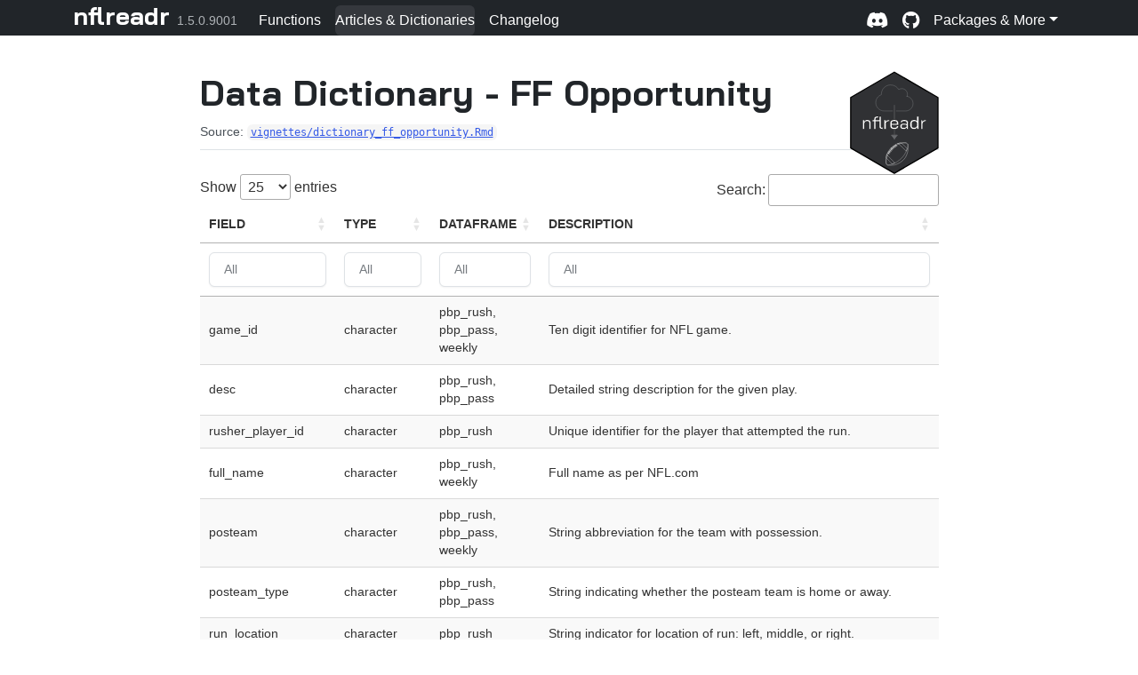

--- FILE ---
content_type: text/html; charset=utf-8
request_url: https://nflreadr.nflverse.com/articles/dictionary_ff_opportunity.html
body_size: 6070
content:
<!DOCTYPE html>
<!-- Generated by pkgdown: do not edit by hand --><html lang="en">
<head>
<meta http-equiv="Content-Type" content="text/html; charset=UTF-8">
<meta charset="utf-8">
<meta http-equiv="X-UA-Compatible" content="IE=edge">
<meta name="viewport" content="width=device-width, initial-scale=1, shrink-to-fit=no">
<title>Data Dictionary - FF Opportunity • nflreadr</title>
<!-- favicons --><link rel="icon" type="image/png" sizes="96x96" href="../favicon-96x96.png">
<link rel="icon" type="”image/svg+xml”" href="../favicon.svg">
<link rel="apple-touch-icon" sizes="180x180" href="../apple-touch-icon.png">
<link rel="icon" sizes="any" href="../favicon.ico">
<link rel="manifest" href="../site.webmanifest">
<script src="../deps/jquery-3.6.0/jquery-3.6.0.min.js"></script><meta name="viewport" content="width=device-width, initial-scale=1, shrink-to-fit=no">
<link href="../deps/bootstrap-5.3.1/bootstrap.min.css" rel="stylesheet">
<script src="../deps/bootstrap-5.3.1/bootstrap.bundle.min.js"></script><link href="../deps/font-awesome-6.5.2/css/all.min.css" rel="stylesheet">
<link href="../deps/font-awesome-6.5.2/css/v4-shims.min.css" rel="stylesheet">
<script src="../deps/headroom-0.11.0/headroom.min.js"></script><script src="../deps/headroom-0.11.0/jQuery.headroom.min.js"></script><script src="../deps/bootstrap-toc-1.0.1/bootstrap-toc.min.js"></script><script src="../deps/clipboard.js-2.0.11/clipboard.min.js"></script><script src="../deps/search-1.0.0/autocomplete.jquery.min.js"></script><script src="../deps/search-1.0.0/fuse.min.js"></script><script src="../deps/search-1.0.0/mark.min.js"></script><!-- pkgdown --><script src="../pkgdown.js"></script><link href="../extra.css" rel="stylesheet">
<meta property="og:title" content="Data Dictionary - FF Opportunity">
</head>
<body>
    <a href="#main" class="visually-hidden-focusable">Skip to contents</a>


    <nav class="navbar navbar-expand-lg fixed-top bg-dark" data-bs-theme="dark" aria-label="Site navigation"><div class="container">

    <a class="navbar-brand me-2" href="../index.html">nflreadr</a>

    <small class="nav-text text-muted me-auto" data-bs-toggle="tooltip" data-bs-placement="bottom" title="">1.5.0.9001</small>


    <button class="navbar-toggler" type="button" data-bs-toggle="collapse" data-bs-target="#navbar" aria-controls="navbar" aria-expanded="false" aria-label="Toggle navigation">
      <span class="navbar-toggler-icon"></span>
    </button>

    <div id="navbar" class="collapse navbar-collapse ms-3">
      <ul class="navbar-nav me-auto">
<li class="nav-item"><a class="nav-link" href="../reference/index.html">Functions</a></li>
<li class="active nav-item"><a class="nav-link" href="../articles/index.html">Articles &amp; Dictionaries</a></li>
<li class="nav-item"><a class="nav-link" href="../news/index.html">Changelog</a></li>
      </ul>
<ul class="navbar-nav">
<li class="nav-item"><a class="external-link nav-link" href="https://discord.com/invite/5Er2FBnnQa"><span class="fa fab fa-discord fa-lg"></span></a></li>
<li class="nav-item"><a class="external-link nav-link" href="https://github.com/nflverse/nflreadr/" aria-label="GitHub"><span class="fa fab fa-github fa-lg"></span></a></li>
<li class="nav-item dropdown">
  <button class="nav-link dropdown-toggle" type="button" id="dropdown-packages-more" data-bs-toggle="dropdown" aria-expanded="false" aria-haspopup="true">Packages &amp; More</button>
  <ul class="dropdown-menu dropdown-menu-end" aria-labelledby="dropdown-packages-more">
<li><h6 class="dropdown-header" data-toc-skip>nflverse Packages</h6></li>
    <li><a class="external-link dropdown-item" href="https://www.nflfastr.com">nflfastR</a></li>
    <li><a class="external-link dropdown-item" href="https://nflplotr.nflverse.com">nflplotR</a></li>
    <li><a class="external-link dropdown-item" href="https://nflseedr.com">nflseedR</a></li>
    <li><a class="external-link dropdown-item" href="https://www.nfl4th.com">nfl4th</a></li>
    <li><a class="external-link dropdown-item" href="https://nflreadpy.nflverse.com">nflreadpy</a></li>
    <li><a class="external-link dropdown-item" href="https://www.opensourcefootball.com">Open Source Football</a></li>
    <li><h6 class="dropdown-header" data-toc-skip>nflverse Data</h6></li>
    <li><a class="external-link dropdown-item" href="https://github.com/nflverse">nflverse GitHub</a></li>
    <li><a class="external-link dropdown-item" href="https://jthomasmock.github.io/espnscrapeR/">espnscrapeR Package</a></li>
    <li><h6 class="dropdown-header" data-toc-skip>ffverse</h6></li>
    <li><a class="external-link dropdown-item" href="https://www.ffverse.com">ffverse.com</a></li>
  </ul>
</li>
      </ul>
</div>


  </div>
</nav><div class="container template-article">



<link href="dictionary_ff_opportunity_files/htmltools-fill-0.5.9/fill.css" rel="stylesheet">
<script src="dictionary_ff_opportunity_files/htmlwidgets-1.6.4/htmlwidgets.js"></script><link href="dictionary_ff_opportunity_files/datatables-css-0.0.0/datatables-crosstalk.css" rel="stylesheet">
<script src="dictionary_ff_opportunity_files/datatables-binding-0.34.0/datatables.js"></script><link href="dictionary_ff_opportunity_files/dt-core-1.13.6/css/jquery.dataTables.min.css" rel="stylesheet">
<link href="dictionary_ff_opportunity_files/dt-core-1.13.6/css/jquery.dataTables.extra.css" rel="stylesheet">
<script src="dictionary_ff_opportunity_files/dt-core-1.13.6/js/jquery.dataTables.min.js"></script><link href="dictionary_ff_opportunity_files/nouislider-7.0.10/jquery.nouislider.min.css" rel="stylesheet">
<script src="dictionary_ff_opportunity_files/nouislider-7.0.10/jquery.nouislider.min.js"></script><link href="dictionary_ff_opportunity_files/selectize-0.12.0/selectize.bootstrap3.css" rel="stylesheet">
<script src="dictionary_ff_opportunity_files/selectize-0.12.0/selectize.min.js"></script><link href="dictionary_ff_opportunity_files/crosstalk-1.2.2/css/crosstalk.min.css" rel="stylesheet">
<script src="dictionary_ff_opportunity_files/crosstalk-1.2.2/js/crosstalk.min.js"></script><div class="row">
  <main id="main" class="col-md-9"><div class="page-header">
      <img src="../logo.svg" class="logo" alt=""><h1>Data Dictionary - FF Opportunity</h1>
            
      
      <small class="dont-index">Source: <a href="https://github.com/nflverse/nflreadr/blob/main/vignettes/dictionary_ff_opportunity.Rmd" class="external-link"><code>vignettes/dictionary_ff_opportunity.Rmd</code></a></small>
      <div class="d-none name"><code>dictionary_ff_opportunity.Rmd</code></div>
    </div>

    
    
<div class="datatables html-widget html-fill-item" id="htmlwidget-ac96cb3ee4656e2e9ec3" style="width:100%;height:auto;"></div>
<script type="application/json" data-for="htmlwidget-ac96cb3ee4656e2e9ec3">{"x":{"filter":"top","vertical":false,"filterHTML":"<tr>\n  <td data-type=\"character\" style=\"vertical-align: top;\">\n    <div class=\"form-group has-feedback\" style=\"margin-bottom: auto;\">\n      <input type=\"search\" placeholder=\"All\" class=\"form-control\" style=\"width: 100%;\"/>\n      <span class=\"glyphicon glyphicon-remove-circle form-control-feedback\"><\/span>\n    <\/div>\n  <\/td>\n  <td data-type=\"character\" style=\"vertical-align: top;\">\n    <div class=\"form-group has-feedback\" style=\"margin-bottom: auto;\">\n      <input type=\"search\" placeholder=\"All\" class=\"form-control\" style=\"width: 100%;\"/>\n      <span class=\"glyphicon glyphicon-remove-circle form-control-feedback\"><\/span>\n    <\/div>\n  <\/td>\n  <td data-type=\"character\" style=\"vertical-align: top;\">\n    <div class=\"form-group has-feedback\" style=\"margin-bottom: auto;\">\n      <input type=\"search\" placeholder=\"All\" class=\"form-control\" style=\"width: 100%;\"/>\n      <span class=\"glyphicon glyphicon-remove-circle form-control-feedback\"><\/span>\n    <\/div>\n  <\/td>\n  <td data-type=\"character\" style=\"vertical-align: top;\">\n    <div class=\"form-group has-feedback\" style=\"margin-bottom: auto;\">\n      <input type=\"search\" placeholder=\"All\" class=\"form-control\" style=\"width: 100%;\"/>\n      <span class=\"glyphicon glyphicon-remove-circle form-control-feedback\"><\/span>\n    <\/div>\n  <\/td>\n<\/tr>","data":[["game_id","desc","rusher_player_id","full_name","posteam","posteam_type","run_location","run_gap","run_gap_dir","surface","roof","position","era","rush_touchdown","first_down","qtr","down","goal_to_go","shotgun","no_huddle","qb_dropback","qb_scramble","play_id","two_point_attempt","two_point_converted","rush_attempt","first_down_rush","fumble_lost","season","week","rushing_yards","wind","temp","yardline_100","half_seconds_remaining","game_seconds_remaining","fixed_drive","xpass","ydstogo","score_differential","ep","vegas_wp","implied_total","rush_yards_exp","rush_touchdown_exp","rush_first_down_exp","two_point_conv_exp","passer_player_id","passer_full_name","passer_position","receiver_player_id","receiver_full_name","receiver_position","pass_location","complete_pass","pass_touchdown","interception","qb_hit","pass_attempt","receiving_yards","first_down_pass","yards_after_catch","relative_to_endzone","total_line","relative_to_sticks","air_yards","pass_completion_exp","yards_after_catch_exp","yardline_exp","pass_touchdown_exp","pass_first_down_exp","pass_interception_exp","player_id","rec_attempt","pass_air_yards","rec_air_yards","pass_completions","receptions","pass_completions_exp","receptions_exp","pass_yards_gained","rec_yards_gained","rush_yards_gained","pass_yards_gained_exp","rec_yards_gained_exp","rush_yards_gained_exp","pass_touchdown","rec_touchdown","rush_touchdown","rec_touchdown_exp","pass_two_point_conv","rec_two_point_conv","rush_two_point_conv","pass_two_point_conv_exp","rec_two_point_conv_exp","rush_two_point_conv_exp","pass_first_down","rec_first_down","rush_first_down","rec_first_down_exp","pass_interception","rec_interception","rec_interception_exp","rec_fumble_lost","rush_fumble_lost","pass_fantasy_points_exp","rec_fantasy_points_exp","rush_fantasy_points_exp","pass_fantasy_points","rec_fantasy_points","rush_fantasy_points","total_yards_gained","total_yards_gained_exp","total_touchdown","total_touchdown_exp","total_first_down","total_first_down_exp","total_fantasy_points","total_fantasy_points_exp","pass_completions_diff","receptions_diff","pass_yards_gained_diff","rec_yards_gained_diff","rush_yards_gained_diff","pass_touchdown_diff","rec_touchdown_diff","rush_touchdown_diff","pass_two_point_conv_diff","rec_two_point_conv_diff","rush_two_point_conv_diff","pass_first_down_diff","rec_first_down_diff","rush_first_down_diff","pass_interception_diff","rec_interception_diff","pass_fantasy_points_diff","rec_fantasy_points_diff","rush_fantasy_points_diff","total_yards_gained_diff","total_touchdown_diff","total_first_down_diff","total_fantasy_points_diff","pass_attempt_team","rec_attempt_team","rush_attempt_team","pass_air_yards_team","rec_air_yards_team","pass_completions_team","receptions_team","pass_completions_exp_team","receptions_exp_team","pass_yards_gained_team","rec_yards_gained_team","rush_yards_gained_team","pass_yards_gained_exp_team","rec_yards_gained_exp_team","rush_yards_gained_exp_team","pass_touchdown_team","rec_touchdown_team","rush_touchdown_team","pass_touchdown_exp_team","rec_touchdown_exp_team","rush_touchdown_exp_team","pass_two_point_conv_team","rec_two_point_conv_team","rush_two_point_conv_team","pass_two_point_conv_exp_team","rec_two_point_conv_exp_team","rush_two_point_conv_exp_team","pass_first_down_team","rec_first_down_team","rush_first_down_team","pass_first_down_exp_team","rec_first_down_exp_team","rush_first_down_exp_team","pass_interception_team","rec_interception_team","pass_interception_exp_team","rec_interception_exp_team","rec_fumble_lost_team","rush_fumble_lost_team","pass_fantasy_points_exp_team","rec_fantasy_points_exp_team","rush_fantasy_points_exp_team","pass_fantasy_points_team","rec_fantasy_points_team","rush_fantasy_points_team","total_yards_gained_team","total_yards_gained_exp_team","total_touchdown_team","total_touchdown_exp_team","total_first_down_team","total_first_down_exp_team","total_fantasy_points_team","total_fantasy_points_exp_team","pass_completions_diff_team","receptions_diff_team","pass_yards_gained_diff_team","rec_yards_gained_diff_team","rush_yards_gained_diff_team","pass_touchdown_diff_team","rec_touchdown_diff_team","rush_touchdown_diff_team","pass_two_point_conv_diff_team","rec_two_point_conv_diff_team","rush_two_point_conv_diff_team","pass_first_down_diff_team","rec_first_down_diff_team","rush_first_down_diff_team","pass_interception_diff_team","rec_interception_diff_team","pass_fantasy_points_diff_team","rec_fantasy_points_diff_team","rush_fantasy_points_diff_team","total_yards_gained_diff_team","total_touchdown_diff_team","total_first_down_diff_team","total_fantasy_points_diff_team"],["character","character","character","character","character","character","character","character","character","character","character","character","character","factor","factor","factor","factor","factor","factor","factor","factor","factor","numeric","numeric","numeric","numeric","numeric","numeric","numeric","numeric","numeric","numeric","numeric","numeric","numeric","numeric","numeric","numeric","numeric","numeric","numeric","numeric","numeric","numeric","numeric","numeric","numeric","character","character","character","character","character","character","character","factor","factor","factor","factor","numeric","numeric","numeric","numeric","numeric","numeric","numeric","numeric","numeric","numeric","numeric","numeric","numeric","numeric","character","numeric","numeric","numeric","numeric","numeric","numeric","numeric","numeric","numeric","numeric","numeric","numeric","numeric","numeric","numeric","numeric","numeric","numeric","numeric","numeric","numeric","numeric","numeric","numeric","numeric","numeric","numeric","numeric","numeric","numeric","numeric","numeric","numeric","numeric","numeric","numeric","numeric","numeric","numeric","numeric","numeric","numeric","numeric","numeric","numeric","numeric","numeric","numeric","numeric","numeric","numeric","numeric","numeric","numeric","numeric","numeric","numeric","numeric","numeric","numeric","numeric","numeric","numeric","numeric","numeric","numeric","numeric","numeric","numeric","numeric","numeric","numeric","numeric","numeric","numeric","numeric","numeric","numeric","numeric","numeric","numeric","numeric","numeric","numeric","numeric","numeric","numeric","numeric","numeric","numeric","numeric","numeric","numeric","numeric","numeric","numeric","numeric","numeric","numeric","numeric","numeric","numeric","numeric","numeric","numeric","numeric","numeric","numeric","numeric","numeric","numeric","numeric","numeric","numeric","numeric","numeric","numeric","numeric","numeric","numeric","numeric","numeric","numeric","numeric","numeric","numeric","numeric","numeric","numeric","numeric","numeric","numeric","numeric","numeric","numeric","numeric","numeric","numeric","numeric","numeric","numeric","numeric","numeric","numeric","numeric"],["pbp_rush, pbp_pass, weekly","pbp_rush, pbp_pass","pbp_rush","pbp_rush, weekly","pbp_rush, pbp_pass, weekly","pbp_rush, pbp_pass","pbp_rush","pbp_rush","pbp_rush","pbp_rush, pbp_pass","pbp_rush, pbp_pass","pbp_rush, weekly","pbp_rush, pbp_pass","pbp_rush","pbp_rush, pbp_pass","pbp_rush, pbp_pass","pbp_rush, pbp_pass","pbp_rush, pbp_pass","pbp_rush, pbp_pass","pbp_rush, pbp_pass","pbp_rush","pbp_rush","pbp_rush, pbp_pass","pbp_rush, pbp_pass","pbp_rush, pbp_pass","pbp_rush, weekly","pbp_rush","pbp_rush, pbp_pass","pbp_rush, pbp_pass, weekly","pbp_rush, pbp_pass, weekly","pbp_rush","pbp_rush, pbp_pass","pbp_rush, pbp_pass","pbp_rush, pbp_pass","pbp_rush, pbp_pass","pbp_rush, pbp_pass","pbp_rush, pbp_pass","pbp_rush, pbp_pass","pbp_rush, pbp_pass","pbp_rush, pbp_pass","pbp_rush, pbp_pass","pbp_rush, pbp_pass","pbp_rush, pbp_pass","pbp_rush","pbp_rush, weekly","pbp_rush, weekly","pbp_rush, pbp_pass","pbp_pass","pbp_pass","pbp_pass","pbp_pass","pbp_pass","pbp_pass","pbp_pass","pbp_pass","pbp_pass","pbp_pass","pbp_pass","pbp_pass, weekly","pbp_pass","pbp_pass","pbp_pass","pbp_pass","pbp_pass","pbp_pass","pbp_pass","pbp_pass","pbp_pass","pbp_pass","pbp_pass, weekly","pbp_pass, weekly","pbp_pass, weekly","weekly","weekly","weekly","weekly","weekly","weekly","weekly","weekly","weekly","weekly","weekly","weekly","weekly","weekly","weekly","weekly","weekly","weekly","weekly","weekly","weekly","weekly","weekly","weekly","weekly","weekly","weekly","weekly","weekly","weekly","weekly","weekly","weekly","weekly","weekly","weekly","weekly","weekly","weekly","weekly","weekly","weekly","weekly","weekly","weekly","weekly","weekly","weekly","weekly","weekly","weekly","weekly","weekly","weekly","weekly","weekly","weekly","weekly","weekly","weekly","weekly","weekly","weekly","weekly","weekly","weekly","weekly","weekly","weekly","weekly","weekly","weekly","weekly","weekly","weekly","weekly","weekly","weekly","weekly","weekly","weekly","weekly","weekly","weekly","weekly","weekly","weekly","weekly","weekly","weekly","weekly","weekly","weekly","weekly","weekly","weekly","weekly","weekly","weekly","weekly","weekly","weekly","weekly","weekly","weekly","weekly","weekly","weekly","weekly","weekly","weekly","weekly","weekly","weekly","weekly","weekly","weekly","weekly","weekly","weekly","weekly","weekly","weekly","weekly","weekly","weekly","weekly","weekly","weekly","weekly","weekly","weekly","weekly","weekly","weekly","weekly","weekly","weekly","weekly","weekly","weekly","weekly","weekly","weekly","weekly","weekly"],["Ten digit identifier for NFL game.","Detailed string description for the given play.","Unique identifier for the player that attempted the run.","Full name as per NFL.com","String abbreviation for the team with possession.","String indicating whether the posteam team is home or away.","String indicator for location of run: left, middle, or right.","String indicator for line gap of run: end, guard, or tackle","Combines run gap and direction, e.g. left guard","What type of ground the game was played on. (Source: Pro-Football-Reference)","One of 'dome', 'outdoors', 'closed', 'open' indicating indicating the roof status of the stadium the game was played in. (Source: Pro-Football-Reference)","Primary position as reported by NFL.com","one of pre2018 (2006-2017) or post2018 (2018+)","Binary indicator for if the play resulted in a rushing TD.","Binary indicator if the play ended in a first down.","Quarter of the game (5 is overtime).","The down for the given play.","Binary indicator for whether or not the posteam is in a goal down situation.","Binary indicator for whether or not the play was in shotgun formation.","Binary indicator for whether or not the play was in no_huddle formation.","Binary indicator for whether or not the QB dropped back on the play (pass attempt, sack, or scrambled).","Binary indicator for whether or not the QB scrambled.","Numeric play id that when used with game_id and drive provides the unique identifier for a single play.","Binary indicator for two point conversion attempt.","A binary for whether a two point conversion was successful on this play","Binary indicator for if the play was a run.","Binary indicator for if a running play converted the first down.","Binary indicator for if the fumble was lost.","4 digit number indicating to which season the game belongs to.","Season week.","Numeric yards by the rusher_player_name, excluding yards gained in rush plays with laterals. This should equal official rushing statistics but could miss yards gained in rush plays with laterals. Please see the description of `lateral_rusher_player_name` for further information.","The speed of the wind in miles/hour only for 'roof' = 'outdoors' or 'open'. (Source: Pro-Football-Reference)","The temperature at the stadium only for 'roof' = 'outdoors' or 'open'.(Source: Pro-Football-Reference)","Numeric distance in the number of yards from the opponent's endzone for the posteam.","Numeric seconds remaining in the half.","Numeric seconds remaining in the game.","Manually created drive number in a game.","Probability of dropback scaled from 0 to 1.","Numeric yards in distance from either the first down marker or the endzone in goal down situations.","Score differential between the posteam and defteam at the start of the play.","Using the scoring event probabilities, the estimated expected points with respect to the possession team for the given play.","Estimated win probabiity for the posteam given the current situation at the start of the given play, incorporating pre-game Vegas line.","The total number of points a team is expected to score in a game according to Vegas lines (spread and over/under)","Expected number of rush_yards in this game (weekly) or on this play (pbp_rush/pbp_pass) given situation","Expected number of rush_touchdown in this game (weekly) or on this play (pbp_rush/pbp_pass) given situation","Expected number of rush_first_down in this game (weekly) or on this play (pbp_rush/pbp_pass) given situation","Expected number of two_point_conv in this game (weekly) or on this play (pbp_rush/pbp_pass) given situation","Unique identifier for the player that attempted the pass.","Full name of the passer as found within nflreadr::load_rosters","Position designation of the passer as found within nflreadr::load_rosters","Unique identifier for the receiver that was targeted on the pass.","Full name of the receiver as found within nflreadr::load_rosters","Position designation of the receiver as found within nflreadr::load_rosters","String indicator for pass location: left, middle, or right.","Binary indicator for if the pass was completed.","Binary indicator for if the play resulted in a passing TD.","Binary indicator for if the pass was intercepted.","Binary indicator if the QB was hit on the play.","Binary indicator for if the play was a pass attempt (includes sacks).","Numeric yards by the receiver_player_name, excluding yards gained in pass plays with laterals. This should equal official receiving statistics but could miss yards gained in pass plays with laterals. Please see the description of `lateral_receiver_player_name` for further information.","Binary indicator for if a passing play converted the first down.","Numeric value for distance in yards perpendicular to the yard line where the receiver made the reception to where the play ended.","Numeric distance from the target location to the endzone, with negative values meaning 'short of the endzone by X distance'","The closing total line for the game. (Source: Pro-Football-Reference)","Numeric distance from the target location to the first down line to gain, with negative values meaning 'short of the sticks' and positive values meaning 'beyond the sticks'","Numeric value for distance in yards perpendicular to the line of scrimmage at where the targeted receiver either caught or didn't catch the ball.","Expected number of pass_completion in this game (weekly) or on this play (pbp_rush/pbp_pass) given situation","Expected number of yards_after_catch in this game (weekly) or on this play (pbp_rush/pbp_pass) given situation","Expected number of yardline in this game (weekly) or on this play (pbp_rush/pbp_pass) given situation","Expected number of pass_touchdown in this game (weekly) or on this play (pbp_rush/pbp_pass) given situation","Expected number of pass_first_down in this game (weekly) or on this play (pbp_rush/pbp_pass) given situation","Expected number of pass_interception in this game (weekly) or on this play (pbp_rush/pbp_pass) given situation","Player ID (aka GSIS ID) as defined by nflreadr::load_rosters","Total number of targets for a given game","Total air yards thrown for a given game","Total air yards on receiving attempts for a given game","Number of successful completions for a given game","Total catches for a game.","Expected number of pass_completions in this game (weekly) or on this play (pbp_rush/pbp_pass) given situation","Expected number of receptions in this game (weekly) or on this play (pbp_rush/pbp_pass) given situation","Total passing yards gained for a given game","Total receiving yards gained for a given game","Total rushing yards gained for a given game","Expected number of pass_yards_gained in this game (weekly) or on this play (pbp_rush/pbp_pass) given situation","Expected number of rec_yards_gained in this game (weekly) or on this play (pbp_rush/pbp_pass) given situation","Expected number of rush_yards_gained in this game (weekly) or on this play (pbp_rush/pbp_pass) given situation","Total passing touchdowns","Total receiving touchdowns","Total rushing touchdowns","Expected number of rec_touchdown in this game (weekly) or on this play (pbp_rush/pbp_pass) given situation","Number of successful passing two point conversions","Number of successful receiving two point conversions","Number of successful rushing two point conversions","Expected number of pass_two_point_conv in this game (weekly) or on this play (pbp_rush/pbp_pass) given situation","Expected number of rec_two_point_conv in this game (weekly) or on this play (pbp_rush/pbp_pass) given situation","Expected number of rush_two_point_conv in this game (weekly) or on this play (pbp_rush/pbp_pass) given situation","Number of passing first downs","Number of receiving first downs","Number of rushing first downs","Expected number of rec_first_down in this game (weekly) or on this play (pbp_rush/pbp_pass) given situation","Number of interceptions thrown","Number of interceptions on targets","Expected number of rec_interception in this game (weekly) or on this play (pbp_rush/pbp_pass) given situation","Number of fumbles on receiving attempts","Number of fumbles on rushing attempts","Expected number of pass_fantasy_points in this game (weekly) or on this play (pbp_rush/pbp_pass) given situation","Expected number of rec_fantasy_points in this game (weekly) or on this play (pbp_rush/pbp_pass) given situation","Expected number of rush_fantasy_points in this game (weekly) or on this play (pbp_rush/pbp_pass) given situation","Total fantasy points from passing, assuming 0.04 points per pass yard, 4 points per pass TD, -2 points per interception","Total fantasy points from receiving, assuming PPR scoring","Total fantasy points from rushing, assuming PPR scoring","Total scrimmage yards (sum of pass, rush, and receiving yards)","Expected number of total_yards_gained in this game (weekly) or on this play (pbp_rush/pbp_pass) given situation","Total touchdowns (sum of pass, rush, and receiving touchdowns)","Expected number of total_touchdown in this game (weekly) or on this play (pbp_rush/pbp_pass) given situation","Total first downs (sum of pass, rush, and receiving first downs)","Expected number of total_first_down in this game (weekly) or on this play (pbp_rush/pbp_pass) given situation","Total fantasy points (sum of pass, rush, and receiving fantasy points)","Expected number of total_fantasy_points in this game (weekly) or on this play (pbp_rush/pbp_pass) given situation","Difference between actual and expected number of pass_completions - often interpreted as efficiency for a given play/game","Difference between actual and expected number of receptions - often interpreted as efficiency for a given play/game","Difference between actual and expected number of pass_yards_gained - often interpreted as efficiency for a given play/game","Difference between actual and expected number of rec_yards_gained - often interpreted as efficiency for a given play/game","Difference between actual and expected number of rush_yards_gained - often interpreted as efficiency for a given play/game","Difference between actual and expected number of pass_touchdown - often interpreted as efficiency for a given play/game","Difference between actual and expected number of rec_touchdown - often interpreted as efficiency for a given play/game","Difference between actual and expected number of rush_touchdown - often interpreted as efficiency for a given play/game","Difference between actual and expected number of pass_two_point_conv - often interpreted as efficiency for a given play/game","Difference between actual and expected number of rec_two_point_conv - often interpreted as efficiency for a given play/game","Difference between actual and expected number of rush_two_point_conv - often interpreted as efficiency for a given play/game","Difference between actual and expected number of pass_first_down - often interpreted as efficiency for a given play/game","Difference between actual and expected number of rec_first_down - often interpreted as efficiency for a given play/game","Difference between actual and expected number of rush_first_down - often interpreted as efficiency for a given play/game","Difference between actual and expected number of pass_interception - often interpreted as efficiency for a given play/game","Difference between actual and expected number of rec_interception - often interpreted as efficiency for a given play/game","Difference between actual and expected number of pass_fantasy_points - often interpreted as efficiency for a given play/game","Difference between actual and expected number of rec_fantasy_points - often interpreted as efficiency for a given play/game","Difference between actual and expected number of rush_fantasy_points - often interpreted as efficiency for a given play/game","Difference between actual and expected number of total_yards_gained - often interpreted as efficiency for a given play/game","Difference between actual and expected number of total_touchdown - often interpreted as efficiency for a given play/game","Difference between actual and expected number of total_first_down - often interpreted as efficiency for a given play/game","Difference between actual and expected number of total_fantasy_points - often interpreted as efficiency for a given play/game","Team-level total pass_attempt for a game, summed across all plays/players for that team.","Team-level total rec_attempt for a game, summed across all plays/players for that team.","Team-level total rush_attempt for a game, summed across all plays/players for that team.","Team-level total pass_air_yards for a game, summed across all plays/players for that team.","Team-level total rec_air_yards for a game, summed across all plays/players for that team.","Team-level total pass_completions for a game, summed across all plays/players for that team.","Team-level total receptions for a game, summed across all plays/players for that team.","Team-level total expected pass_completions_exp for a game, summed across all plays &amp; players for that team.","Team-level total expected receptions_exp for a game, summed across all plays &amp; players for that team.","Team-level total pass_yards_gained for a game, summed across all plays/players for that team.","Team-level total rec_yards_gained for a game, summed across all plays/players for that team.","Team-level total rush_yards_gained for a game, summed across all plays/players for that team.","Team-level total expected pass_yards_gained_exp for a game, summed across all plays &amp; players for that team.","Team-level total expected rec_yards_gained_exp for a game, summed across all plays &amp; players for that team.","Team-level total expected rush_yards_gained_exp for a game, summed across all plays &amp; players for that team.","Team-level total pass_touchdown for a game, summed across all plays/players for that team.","Team-level total rec_touchdown for a game, summed across all plays/players for that team.","Team-level total rush_touchdown for a game, summed across all plays/players for that team.","Team-level total expected pass_touchdown_exp for a game, summed across all plays &amp; players for that team.","Team-level total expected rec_touchdown_exp for a game, summed across all plays &amp; players for that team.","Team-level total expected rush_touchdown_exp for a game, summed across all plays &amp; players for that team.","Team-level total pass_two_point_conv for a game, summed across all plays/players for that team.","Team-level total rec_two_point_conv for a game, summed across all plays/players for that team.","Team-level total rush_two_point_conv for a game, summed across all plays/players for that team.","Team-level total expected pass_two_point_conv_exp for a game, summed across all plays &amp; players for that team.","Team-level total expected rec_two_point_conv_exp for a game, summed across all plays &amp; players for that team.","Team-level total expected rush_two_point_conv_exp for a game, summed across all plays &amp; players for that team.","Team-level total pass_first_down for a game, summed across all plays/players for that team.","Team-level total rec_first_down for a game, summed across all plays/players for that team.","Team-level total rush_first_down for a game, summed across all plays/players for that team.","Team-level total expected pass_first_down_exp for a game, summed across all plays &amp; players for that team.","Team-level total expected rec_first_down_exp for a game, summed across all plays &amp; players for that team.","Team-level total expected rush_first_down_exp for a game, summed across all plays &amp; players for that team.","Team-level total pass_interception for a game, summed across all plays/players for that team.","Team-level total rec_interception for a game, summed across all plays/players for that team.","Team-level total expected pass_interception_exp for a game, summed across all plays &amp; players for that team.","Team-level total expected rec_interception_exp for a game, summed across all plays &amp; players for that team.","Team-level total rec_fumble_lost for a game, summed across all plays/players for that team.","Team-level total rush_fumble_lost for a game, summed across all plays/players for that team.","Team-level total expected pass_fantasy_points_exp for a game, summed across all plays &amp; players for that team.","Team-level total expected rec_fantasy_points_exp for a game, summed across all plays &amp; players for that team.","Team-level total expected rush_fantasy_points_exp for a game, summed across all plays &amp; players for that team.","Team-level total pass_fantasy_points for a game, summed across all plays/players for that team.","Team-level total rec_fantasy_points for a game, summed across all plays/players for that team.","Team-level total rush_fantasy_points for a game, summed across all plays/players for that team.","Team-level total total_yards_gained for a game, summed across all plays/players for that team.","Team-level total expected total_yards_gained_exp for a game, summed across all plays &amp; players for that team.","Team-level total total_touchdown for a game, summed across all plays/players for that team.","Team-level total expected total_touchdown_exp for a game, summed across all plays &amp; players for that team.","Team-level total total_first_down for a game, summed across all plays/players for that team.","Team-level total expected total_first_down_exp for a game, summed across all plays &amp; players for that team.","Team-level total total_fantasy_points for a game, summed across all plays/players for that team.","Team-level total expected total_fantasy_points_exp for a game, summed across all plays &amp; players for that team.","Team-level difference between actual and expected number of pass_completions_diff for a game, summed across all plays/players for that team. Often interpreted as team-level efficiency.","Team-level difference between actual and expected number of receptions_diff for a game, summed across all plays/players for that team. Often interpreted as team-level efficiency.","Team-level difference between actual and expected number of pass_yards_gained_diff for a game, summed across all plays/players for that team. Often interpreted as team-level efficiency.","Team-level difference between actual and expected number of rec_yards_gained_diff for a game, summed across all plays/players for that team. Often interpreted as team-level efficiency.","Team-level difference between actual and expected number of rush_yards_gained_diff for a game, summed across all plays/players for that team. Often interpreted as team-level efficiency.","Team-level difference between actual and expected number of pass_touchdown_diff for a game, summed across all plays/players for that team. Often interpreted as team-level efficiency.","Team-level difference between actual and expected number of rec_touchdown_diff for a game, summed across all plays/players for that team. Often interpreted as team-level efficiency.","Team-level difference between actual and expected number of rush_touchdown_diff for a game, summed across all plays/players for that team. Often interpreted as team-level efficiency.","Team-level difference between actual and expected number of pass_two_point_conv_diff for a game, summed across all plays/players for that team. Often interpreted as team-level efficiency.","Team-level difference between actual and expected number of rec_two_point_conv_diff for a game, summed across all plays/players for that team. Often interpreted as team-level efficiency.","Team-level difference between actual and expected number of rush_two_point_conv_diff for a game, summed across all plays/players for that team. Often interpreted as team-level efficiency.","Team-level difference between actual and expected number of pass_first_down_diff for a game, summed across all plays/players for that team. Often interpreted as team-level efficiency.","Team-level difference between actual and expected number of rec_first_down_diff for a game, summed across all plays/players for that team. Often interpreted as team-level efficiency.","Team-level difference between actual and expected number of rush_first_down_diff for a game, summed across all plays/players for that team. Often interpreted as team-level efficiency.","Team-level difference between actual and expected number of pass_interception_diff for a game, summed across all plays/players for that team. Often interpreted as team-level efficiency.","Team-level difference between actual and expected number of rec_interception_diff for a game, summed across all plays/players for that team. Often interpreted as team-level efficiency.","Team-level difference between actual and expected number of pass_fantasy_points_diff for a game, summed across all plays/players for that team. Often interpreted as team-level efficiency.","Team-level difference between actual and expected number of rec_fantasy_points_diff for a game, summed across all plays/players for that team. Often interpreted as team-level efficiency.","Team-level difference between actual and expected number of rush_fantasy_points_diff for a game, summed across all plays/players for that team. Often interpreted as team-level efficiency.","Team-level difference between actual and expected number of total_yards_gained_diff for a game, summed across all plays/players for that team. Often interpreted as team-level efficiency.","Team-level difference between actual and expected number of total_touchdown_diff for a game, summed across all plays/players for that team. Often interpreted as team-level efficiency.","Team-level difference between actual and expected number of total_first_down_diff for a game, summed across all plays/players for that team. Often interpreted as team-level efficiency.","Team-level difference between actual and expected number of total_fantasy_points_diff for a game, summed across all plays/players for that team. Often interpreted as team-level efficiency."]],"container":"<table class=\"display\">\n  <thead>\n    <tr>\n      <th>Field<\/th>\n      <th>Type<\/th>\n      <th>Dataframe<\/th>\n      <th>Description<\/th>\n    <\/tr>\n  <\/thead>\n<\/table>","options":{"scrollX":true,"pageLength":25,"columnDefs":[{"name":"Field","targets":0},{"name":"Type","targets":1},{"name":"Dataframe","targets":2},{"name":"Description","targets":3}],"order":[],"autoWidth":false,"orderClasses":false,"orderCellsTop":true}},"evals":[],"jsHooks":[]}</script></main>
</div>



    <footer><div class="pkgdown-footer-left">
  <p>Developed by <a href="https://twitter.com/_TanHo" class="external-link">Tan Ho</a>, <a href="https://twitter.com/mrcaseb" class="external-link">Sebastian Carl</a>.</p>
</div>

<div class="pkgdown-footer-right">
  <p>Site built with <a href="https://pkgdown.r-lib.org/" class="external-link">pkgdown</a> 2.2.0.9000.</p>
</div>

    </footer>
</div>





  </body>
</html>


--- FILE ---
content_type: text/css; charset=utf-8
request_url: https://nflreadr.nflverse.com/extra.css
body_size: -71
content:
@import 'https://fonts.googleapis.com/css?family=Bai+Jamjuree:400,700|family=IBM+Plex+Mono:400,700|family=IBM+Plex+Sans:400,700';


body{
  font-family: 'IBM Plex Sans', sans-serif;
}

h1 {
  font-family: 'Bai Jamjuree', sans-serif;
  font-weight: 700;
}

.page-header{
  min-height: unset;
}

.template-home .page-header{
  min-height: unset;
}

h2,h3 {
  font-family: 'IBM Plex Sans', sans-serif;
  font-weight: 700;
}

pre, code {
  font-family: 'IBM Plex Mono', monospace;
}

.navbar-brand {
  font-weight: 700;
  font-size: 1.75rem;
  font-family: 'Bai Jamjuree', sans-serif;
}

.navbar {
  font-size: 1.0rem;
}

h4.author,h4.date {
  padding-top:0px;
  margin-top:0px;}

.display{
  font-size: 0.85rem;
}

.dropdown-header{
  font-weight: 700;
  color: #ddd;
}

.row > main {
  max-width: 100%;
}

@media only screen and (min-width: 640px) {
  main + .col-md-3 {
    margin-left: unset;
    padding-left: 5rem;
    max-width: 75%;
  }
}


--- FILE ---
content_type: application/javascript; charset=utf-8
request_url: https://nflreadr.nflverse.com/deps/bootstrap-toc-1.0.1/bootstrap-toc.min.js
body_size: 632
content:
/*!
 * Bootstrap Table of Contents v1.0.1 (http://afeld.github.io/bootstrap-toc/)
 * Copyright 2015 Aidan Feldman
 * Licensed under MIT (https://github.com/afeld/bootstrap-toc/blob/gh-pages/LICENSE.md) */
!function(a){"use strict";window.Toc={helpers:{findOrFilter:function(e,t){var n=e.find(t);return e.filter(t).add(n).filter(":not([data-toc-skip])")},generateUniqueIdBase:function(e){return a(e).text().trim().replace(/\'/gi,"").replace(/[& +$,:;=?@"#{}|^~[`%!'<>\]\.\/\(\)\*\\\n\t\b\v]/g,"-").replace(/-{2,}/g,"-").substring(0,64).replace(/^-+|-+$/gm,"").toLowerCase()||e.tagName.toLowerCase()},generateUniqueId:function(e){for(var t=this.generateUniqueIdBase(e),n=0;;n++){var r=t;if(0<n&&(r+="-"+n),!document.getElementById(r))return r}},generateAnchor:function(e){if(e.id)return e.id;var t=this.generateUniqueId(e);return e.id=t},createNavList:function(){return a('<ul class="nav navbar-nav"></ul>')},createChildNavList:function(e){var t=this.createNavList();return e.append(t),t},generateNavEl:function(e,t){var n=a('<a class="nav-link"></a>');n.attr("href","#"+e),n.text(t);var r=a("<li></li>");return r.append(n),r},generateNavItem:function(e){var t=this.generateAnchor(e),n=a(e),r=n.data("toc-text")||n.text();return this.generateNavEl(t,r)},getTopLevel:function(e){for(var t=1;t<=6;t++){if(1<this.findOrFilter(e,"h"+t).length)return t}return 1},getHeadings:function(e,t){var n="h"+t,r="h"+(t+1);return this.findOrFilter(e,n+","+r)},getNavLevel:function(e){return parseInt(e.tagName.charAt(1),10)},populateNav:function(r,a,e){var i,s=r,c=this;e.each(function(e,t){var n=c.generateNavItem(t);c.getNavLevel(t)===a?s=r:i&&s===r&&(s=c.createChildNavList(i)),s.append(n),i=n})},parseOps:function(e){var t;return(t=e.jquery?{$nav:e}:e).$scope=t.$scope||a(document.body),t}},init:function(e){(e=this.helpers.parseOps(e)).$nav.attr("data-toggle","toc");var t=this.helpers.createChildNavList(e.$nav),n=this.helpers.getTopLevel(e.$scope),r=this.helpers.getHeadings(e.$scope,n);this.helpers.populateNav(t,n,r)}},a(function(){a('nav[data-toggle="toc"]').each(function(e,t){var n=a(t);Toc.init(n)})})}(jQuery);

--- FILE ---
content_type: image/svg+xml
request_url: https://nflreadr.nflverse.com/logo.svg
body_size: 16830
content:
<?xml version="1.0" encoding="UTF-8" standalone="no"?>
<svg
   xmlns:osb="http://www.openswatchbook.org/uri/2009/osb"
   xmlns:dc="http://purl.org/dc/elements/1.1/"
   xmlns:cc="http://creativecommons.org/ns#"
   xmlns:rdf="http://www.w3.org/1999/02/22-rdf-syntax-ns#"
   xmlns:svg="http://www.w3.org/2000/svg"
   xmlns="http://www.w3.org/2000/svg"
   xmlns:sodipodi="http://sodipodi.sourceforge.net/DTD/sodipodi-0.dtd"
   xmlns:inkscape="http://www.inkscape.org/namespaces/inkscape"
   class="svglite"
   width="124.44pt"
   height="144.00pt"
   viewBox="0 0 124.44 144.00"
   version="1.1"
   id="svg114"
   sodipodi:docname="logo.svg"
   inkscape:version="1.0.1 (3bc2e813f5, 2020-09-07)"
   inkscape:export-filename="D:\11_Coding\R\nflreadr\data-raw\logo_alt.png"
   inkscape:export-xdpi="600"
   inkscape:export-ydpi="600">
  <metadata
     id="metadata118">
    <rdf:RDF>
      <cc:Work
         rdf:about="">
        <dc:format>image/svg+xml</dc:format>
        <dc:type
           rdf:resource="http://purl.org/dc/dcmitype/StillImage" />
      </cc:Work>
    </rdf:RDF>
  </metadata>
  <sodipodi:namedview
     pagecolor="#ffffff"
     bordercolor="#666666"
     borderopacity="1"
     objecttolerance="10"
     gridtolerance="10"
     guidetolerance="10"
     inkscape:pageopacity="0"
     inkscape:pageshadow="2"
     inkscape:window-width="1920"
     inkscape:window-height="1017"
     id="namedview116"
     showgrid="false"
     inkscape:zoom="2.5729167"
     inkscape:cx="31.696038"
     inkscape:cy="101.82978"
     inkscape:window-x="-8"
     inkscape:window-y="-8"
     inkscape:window-maximized="1"
     inkscape:current-layer="text1472-7-2-2-3-1-0"
     inkscape:document-rotation="0" />
  <defs
     id="defs4">
    <rect
       x="149.82996"
       y="-36.145749"
       width="414.51012"
       height="341.05263"
       id="rect3500" />
    <rect
       x="570.75303"
       y="306.65587"
       width="420.34008"
       height="327.64372"
       id="rect2460" />
    <rect
       x="565.50607"
       y="297.91093"
       width="421.50607"
       height="353.87854"
       id="rect2454" />
    <rect
       x="136.42105"
       y="-48.97166"
       width="366.30882"
       height="229.40097"
       id="rect2448" />
    <marker
       style="overflow:visible"
       id="TriangleOutL"
       refX="0.0"
       refY="0.0"
       orient="auto"
       inkscape:stockid="TriangleOutL"
       inkscape:isstock="true">
      <path
         transform="scale(0.8)"
         style="fill-rule:evenodd;stroke:#e8eaed;stroke-width:1pt;stroke-opacity:1;fill:#e8eaed;fill-opacity:1"
         d="M 5.77,0.0 L -2.88,5.0 L -2.88,-5.0 L 5.77,0.0 z "
         id="path1132" />
    </marker>
    <marker
       style="overflow:visible;"
       id="Arrow2Mend"
       refX="0.0"
       refY="0.0"
       orient="auto"
       inkscape:stockid="Arrow2Mend"
       inkscape:isstock="true">
      <path
         transform="scale(0.6) rotate(180) translate(0,0)"
         d="M 8.7185878,4.0337352 L -2.2072895,0.016013256 L 8.7185884,-4.0017078 C 6.9730900,-1.6296469 6.9831476,1.6157441 8.7185878,4.0337352 z "
         style="fill-rule:evenodd;stroke-width:0.625;stroke-linejoin:round;stroke:#000000;stroke-opacity:1"
         id="path1017" />
    </marker>
    <marker
       style="overflow:visible"
       id="Tail"
       refX="0.0"
       refY="0.0"
       orient="auto"
       inkscape:stockid="Tail"
       inkscape:isstock="true">
      <g
         transform="scale(-1.2)"
         id="g1038"
         style="stroke:#000000;stroke-opacity:1;fill:#000000;fill-opacity:1">
        <path
           style="fill:#000000;fill-rule:evenodd;stroke:#000000;stroke-width:0.8;stroke-linecap:round;stroke-opacity:1;fill-opacity:1"
           d="M -3.8048674,-3.9585227 L 0.54352094,0"
           id="path1026" />
        <path
           style="fill:#000000;fill-rule:evenodd;stroke:#000000;stroke-width:0.8;stroke-linecap:round;stroke-opacity:1;fill-opacity:1"
           d="M -1.2866832,-3.9585227 L 3.0617053,0"
           id="path1028" />
        <path
           style="fill:#000000;fill-rule:evenodd;stroke:#000000;stroke-width:0.8;stroke-linecap:round;stroke-opacity:1;fill-opacity:1"
           d="M 1.3053582,-3.9585227 L 5.6537466,0"
           id="path1030" />
        <path
           style="fill:#000000;fill-rule:evenodd;stroke:#000000;stroke-width:0.8;stroke-linecap:round;stroke-opacity:1;fill-opacity:1"
           d="M -3.8048674,4.1775838 L 0.54352094,0.21974226"
           id="path1032" />
        <path
           style="fill:#000000;fill-rule:evenodd;stroke:#000000;stroke-width:0.8;stroke-linecap:round;stroke-opacity:1;fill-opacity:1"
           d="M -1.2866832,4.1775838 L 3.0617053,0.21974226"
           id="path1034" />
        <path
           style="fill:#000000;fill-rule:evenodd;stroke:#000000;stroke-width:0.8;stroke-linecap:round;stroke-opacity:1;fill-opacity:1"
           d="M 1.3053582,4.1775838 L 5.6537466,0.21974226"
           id="path1036" />
      </g>
    </marker>
    <marker
       style="overflow:visible;"
       id="marker1448"
       refX="0.0"
       refY="0.0"
       orient="auto"
       inkscape:stockid="Arrow2Lend"
       inkscape:isstock="true">
      <path
         transform="scale(1.1) rotate(180) translate(1,0)"
         d="M 8.7185878,4.0337352 L -2.2072895,0.016013256 L 8.7185884,-4.0017078 C 6.9730900,-1.6296469 6.9831476,1.6157441 8.7185878,4.0337352 z "
         style="fill-rule:evenodd;stroke-width:0.625;stroke-linejoin:round;stroke:#000000;stroke-opacity:1"
         id="path1446" />
    </marker>
    <marker
       style="overflow:visible;"
       id="Arrow2Lend"
       refX="0.0"
       refY="0.0"
       orient="auto"
       inkscape:stockid="Arrow2Lend"
       inkscape:isstock="true">
      <path
         transform="scale(1.1) rotate(180) translate(1,0)"
         d="M 8.7185878,4.0337352 L -2.2072895,0.016013256 L 8.7185884,-4.0017078 C 6.9730900,-1.6296469 6.9831476,1.6157441 8.7185878,4.0337352 z "
         style="fill-rule:evenodd;stroke-width:0.625;stroke-linejoin:round;stroke:#000000;stroke-opacity:1"
         id="path1011" />
    </marker>
    <linearGradient
       id="linearGradient1396"
       osb:paint="solid">
      <stop
         style="stop-color:#ffffff;stop-opacity:1;"
         offset="0"
         id="stop1394" />
    </linearGradient>
    <marker
       style="overflow:visible"
       id="EmptyTriangleOutL"
       refX="0.0"
       refY="0.0"
       orient="auto"
       inkscape:stockid="EmptyTriangleOutL"
       inkscape:isstock="true">
      <path
         transform="scale(0.8) translate(-6,0)"
         style="fill-rule:evenodd;fill:#ffffff;stroke:#000000;stroke-width:1pt;stroke-opacity:1;fill-opacity:1"
         d="M 5.77,0.0 L -2.88,5.0 L -2.88,-5.0 L 5.77,0.0 z "
         id="path1150" />
    </marker>
    <style
       type="text/css"
       id="style2"><![CDATA[
    .svglite line, .svglite polyline, .svglite polygon, .svglite path, .svglite rect, .svglite circle {
      fill: none;
      stroke: #000000;
      stroke-linecap: round;
      stroke-linejoin: round;
      stroke-miterlimit: 10.00;
    }
  ]]></style>
    <linearGradient
       id="linearGradient10949"
       y2="278.81"
       gradientUnits="userSpaceOnUse"
       x2="509.9"
       gradientTransform="matrix(0.93679,-0.85929,0.85927,0.93681,-400.21,462.79)"
       y1="544.75"
       x1="509.97">
      <stop
         id="stop10876"
         style="stop-color:#3c1a0f"
         offset="0" />
      <stop
         id="stop10878"
         style="stop-color:#d7bbb3"
         offset="1" />
    </linearGradient>
    <linearGradient
       id="linearGradient10954"
       y2="353.8"
       gradientUnits="userSpaceOnUse"
       x2="498.75"
       gradientTransform="matrix(.93679 -.85929 .85927 .93681 -400.21 462.79)"
       y1="750.29"
       x1="498.75">
      <stop
         id="stop10854"
         style="stop-color:#391b0f"
         offset="0" />
      <stop
         id="stop10856"
         style="stop-color:#5b2318"
         offset=".10989" />
      <stop
         id="stop10858"
         style="stop-color:#5b2318"
         offset=".27473" />
      <stop
         id="stop10860"
         style="stop-color:#905036"
         offset="1" />
    </linearGradient>
    <clipPath
       id="cpMC4wMHwxMjQuNDR8MC4xNHwxNDMuODY=-3">
      <rect
         x="0"
         y="0.14"
         width="124.44"
         height="143.71001"
         id="rect15-8" />
    </clipPath>
    <clipPath
       id="cpMC4wMHwxMjQuNDR8MC4xNHwxNDQuMDA=-8">
      <rect
         x="0"
         y="0.14"
         width="124.44"
         height="143.85001"
         id="rect26-0" />
    </clipPath>
    <clipPath
       id="clipPath1240">
      <rect
         x="0"
         y="0.14"
         width="124.44"
         height="143.85001"
         id="rect1238" />
    </clipPath>
    <marker
       style="overflow:visible"
       id="TriangleOutL-8"
       refX="0"
       refY="0"
       orient="auto"
       inkscape:stockid="TriangleOutL"
       inkscape:isstock="true">
      <path
         transform="scale(0.8)"
         style="fill:#e8eaed;fill-opacity:1;fill-rule:evenodd;stroke:#e8eaed;stroke-width:1pt;stroke-opacity:1"
         d="M 5.77,0 -2.88,5 V -5 Z"
         id="path1132-7" />
    </marker>
    <clipPath
       id="cpMC4wMHwxMjQuNDR8MC4xNHwxNDMuODY=-3-3">
      <rect
         x="0"
         y="0.14"
         width="124.44"
         height="143.71001"
         id="rect15-8-2" />
    </clipPath>
    <clipPath
       id="cpMC4wMHwxMjQuNDR8MC4xNHwxNDQuMDA=-8-2">
      <rect
         x="0"
         y="0.14"
         width="124.44"
         height="143.85001"
         id="rect26-0-0" />
    </clipPath>
    <clipPath
       id="clipPath1512">
      <rect
         x="0"
         y="0.14"
         width="124.44"
         height="143.85001"
         id="rect1510" />
    </clipPath>
    <marker
       style="overflow:visible"
       id="TriangleOutL-8-3"
       refX="0"
       refY="0"
       orient="auto"
       inkscape:stockid="TriangleOutL"
       inkscape:isstock="true">
      <path
         transform="scale(0.8)"
         style="fill:#e8eaed;fill-opacity:1;fill-rule:evenodd;stroke:#e8eaed;stroke-width:1pt;stroke-opacity:1"
         d="M 5.77,0 -2.88,5 V -5 Z"
         id="path1132-7-9" />
    </marker>
    <clipPath
       id="cpMC4wMHwxMjQuNDR8MC4xNHwxNDMuODY=-3-3-4">
      <rect
         x="0"
         y="0.14"
         width="124.44"
         height="143.71001"
         id="rect15-8-2-0" />
    </clipPath>
    <clipPath
       id="cpMC4wMHwxMjQuNDR8MC4xNHwxNDQuMDA=-8-2-1">
      <rect
         x="0"
         y="0.14"
         width="124.44"
         height="143.85001"
         id="rect26-0-0-3" />
    </clipPath>
    <clipPath
       id="clipPath1752">
      <rect
         x="0"
         y="0.14"
         width="124.44"
         height="143.85001"
         id="rect1750" />
    </clipPath>
    <marker
       style="overflow:visible"
       id="TriangleOutL-8-3-7"
       refX="0"
       refY="0"
       orient="auto"
       inkscape:stockid="TriangleOutL"
       inkscape:isstock="true">
      <path
         transform="scale(0.8)"
         style="fill:#e8eaed;fill-opacity:1;fill-rule:evenodd;stroke:#e8eaed;stroke-width:1pt;stroke-opacity:1"
         d="M 5.77,0 -2.88,5 V -5 Z"
         id="path1132-7-9-3" />
    </marker>
    <clipPath
       id="cpMC4wMHwxMjQuNDR8MC4xNHwxNDMuODY=-3-3-4-1">
      <rect
         x="0"
         y="0.14"
         width="124.44"
         height="143.71001"
         id="rect15-8-2-0-3" />
    </clipPath>
    <clipPath
       id="cpMC4wMHwxMjQuNDR8MC4xNHwxNDQuMDA=-8-2-1-7">
      <rect
         x="0"
         y="0.14"
         width="124.44"
         height="143.85001"
         id="rect26-0-0-3-3" />
    </clipPath>
    <clipPath
       id="clipPath2000">
      <rect
         x="0"
         y="0.14"
         width="124.44"
         height="143.85001"
         id="rect1998" />
    </clipPath>
    <marker
       style="overflow:visible"
       id="TriangleOutL-8-3-7-1"
       refX="0"
       refY="0"
       orient="auto"
       inkscape:stockid="TriangleOutL"
       inkscape:isstock="true">
      <path
         transform="scale(0.8)"
         style="fill:#e8eaed;fill-opacity:1;fill-rule:evenodd;stroke:#e8eaed;stroke-width:1pt;stroke-opacity:1"
         d="M 5.77,0 -2.88,5 V -5 Z"
         id="path1132-7-9-3-3" />
    </marker>
    <clipPath
       id="cpMC4wMHwxMjQuNDR8MC4xNHwxNDMuODY=-3-3-4-6">
      <rect
         x="0"
         y="0.14"
         width="124.44"
         height="143.71001"
         id="rect15-8-2-0-4" />
    </clipPath>
    <clipPath
       id="cpMC4wMHwxMjQuNDR8MC4xNHwxNDQuMDA=-8-2-1-4">
      <rect
         x="0"
         y="0.14"
         width="124.44"
         height="143.85001"
         id="rect26-0-0-3-1" />
    </clipPath>
    <clipPath
       id="clipPath2000-9">
      <rect
         x="0"
         y="0.14"
         width="124.44"
         height="143.85001"
         id="rect1998-7" />
    </clipPath>
    <marker
       style="overflow:visible"
       id="TriangleOutL-8-3-7-2"
       refX="0"
       refY="0"
       orient="auto"
       inkscape:stockid="TriangleOutL"
       inkscape:isstock="true">
      <path
         transform="scale(0.8)"
         style="fill:#e8eaed;fill-opacity:1;fill-rule:evenodd;stroke:#e8eaed;stroke-width:1pt;stroke-opacity:1"
         d="M 5.77,0 -2.88,5 V -5 Z"
         id="path1132-7-9-3-6" />
    </marker>
    <clipPath
       id="cpMC4wMHwxMjQuNDR8MC4xNHwxNDMuODY=-3-3-4-6-6">
      <rect
         x="0"
         y="0.14"
         width="124.44"
         height="143.71001"
         id="rect15-8-2-0-4-2" />
    </clipPath>
    <clipPath
       id="cpMC4wMHwxMjQuNDR8MC4xNHwxNDQuMDA=-8-2-1-4-1">
      <rect
         x="0"
         y="0.14"
         width="124.44"
         height="143.85001"
         id="rect26-0-0-3-1-5" />
    </clipPath>
    <clipPath
       id="clipPath2490">
      <rect
         x="0"
         y="0.14"
         width="124.44"
         height="143.85001"
         id="rect2488" />
    </clipPath>
    <marker
       style="overflow:visible"
       id="TriangleOutL-8-3-7-2-6"
       refX="0"
       refY="0"
       orient="auto"
       inkscape:stockid="TriangleOutL"
       inkscape:isstock="true">
      <path
         transform="scale(0.8)"
         style="fill:#e8eaed;fill-opacity:1;fill-rule:evenodd;stroke:#e8eaed;stroke-width:1pt;stroke-opacity:1"
         d="M 5.77,0 -2.88,5 V -5 Z"
         id="path1132-7-9-3-6-5" />
    </marker>
    <clipPath
       id="cpMC4wMHwxMjQuNDR8MC4xNHwxNDMuODY=-3-3-4-6-6-6">
      <rect
         x="0"
         y="0.14"
         width="124.44"
         height="143.71001"
         id="rect15-8-2-0-4-2-3" />
    </clipPath>
    <clipPath
       id="cpMC4wMHwxMjQuNDR8MC4xNHwxNDQuMDA=-8-2-1-4-1-2">
      <rect
         x="0"
         y="0.14"
         width="124.44"
         height="143.85001"
         id="rect26-0-0-3-1-5-9" />
    </clipPath>
    <clipPath
       id="clipPath3178">
      <rect
         x="0"
         y="0.14"
         width="124.44"
         height="143.85001"
         id="rect3176" />
    </clipPath>
    <marker
       style="overflow:visible"
       id="TriangleOutL-8-3-7-2-6-6"
       refX="0"
       refY="0"
       orient="auto"
       inkscape:stockid="TriangleOutL"
       inkscape:isstock="true">
      <path
         transform="scale(0.8)"
         style="fill:#e8eaed;fill-opacity:1;fill-rule:evenodd;stroke:#e8eaed;stroke-width:1pt;stroke-opacity:1"
         d="M 5.77,0 -2.88,5 V -5 Z"
         id="path1132-7-9-3-6-5-3" />
    </marker>
  </defs>
  <rect
     width="100%"
     height="100%"
     style="stroke: none; fill: none;"
     id="rect6" />
  <defs
     id="defs11">
    <clipPath
       id="cpMC4wMHwxMjQuNDR8MC4wMHwxNDQuMDA=">
      <rect
         x="0.00"
         y="0.00"
         width="124.44"
         height="144.00"
         id="rect8" />
    </clipPath>
  </defs>
  <g
     clip-path="url(#cpMC4wMHwxMjQuNDR8MC4wMHwxNDQuMDA=)"
     id="g13" />
  <defs
     id="defs18">
    <clipPath
       id="cpMC4wMHwxMjQuNDR8MC4xNHwxNDMuODY=">
      <rect
         x="0.00"
         y="0.14"
         width="124.44"
         height="143.71"
         id="rect15" />
    </clipPath>
  </defs>
  <g
     clip-path="url(#cpMC4wMHwxMjQuNDR8MC4xNHwxNDMuODY=)"
     id="g22">
    <rect
       x="0.00"
       y="0.14"
       width="124.44"
       height="143.71"
       style="stroke-width: 1.07; stroke: none;"
       id="rect20" />
  </g>
  <g
     clip-path="url(#cpMC4wMHwxMjQuNDR8MC4wMHwxNDQuMDA=)"
     id="g24" />
  <defs
     id="defs29">
    <clipPath
       id="cpMC4wMHwxMjQuNDR8MC4xNHwxNDQuMDA=">
      <rect
         x="0.00"
         y="0.14"
         width="124.44"
         height="143.85"
         id="rect26" />
    </clipPath>
  </defs>
  <g
     clip-path="url(#cpMC4wMHwxMjQuNDR8MC4xNHwxNDQuMDA=)"
     id="g35">
    <rect
       x="-0.14"
       y="0.14"
       width="124.58"
       height="143.85"
       style="stroke-width: 1.07; stroke: none;"
       id="rect31" />
    <polygon
       points="1.08,36.81 1.08,107.33 62.15,142.59 123.22,107.33 123.22,36.81 62.15,1.55 1.08,36.81 "
       style="stroke-width: 1.71; stroke: none; fill: #303134;"
       id="polygon33" />
  </g>
  <defs
     id="defs40">
    <clipPath
       id="cpOS4yNnwxMTUuMDR8MzUuMDV8ODcuOTQ=">
      <rect
         x="9.26"
         y="35.05"
         width="105.78"
         height="52.89"
         id="rect37" />
    </clipPath>
  </defs>
  <g
     clip-path="url(#cpOS4yNnwxMTUuMDR8MzUuMDV8ODcuOTQ=)"
     id="g42" />
  <g
     clip-path="url(#cpMC4wMHwxMjQuNDR8MC4xNHwxNDQuMDA=)"
     id="g44" />
  <g
     clip-path="url(#cpMC4wMHwxMjQuNDR8MC4wMHwxNDQuMDA=)"
     id="g46" />
  <g
     clip-path="url(#cpMC4wMHwxMjQuNDR8MC4xNHwxNDQuMDA=)"
     id="g48" />
  <g
     clip-path="url(#cpMC4wMHwxMjQuNDR8MC4wMHwxNDQuMDA=)"
     id="g50" />
  <g
     clip-path="url(#cpMC4wMHwxMjQuNDR8MC4xNHwxNDQuMDA=)"
     id="g52" />
  <g
     clip-path="url(#cpMC4wMHwxMjQuNDR8MC4wMHwxNDQuMDA=)"
     id="g54" />
  <g
     clip-path="url(#cpMC4wMHwxMjQuNDR8MC4xNHwxNDQuMDA=)"
     id="g56" />
  <g
     clip-path="url(#cpMC4wMHwxMjQuNDR8MC4wMHwxNDQuMDA=)"
     id="g58" />
  <g
     clip-path="url(#cpMC4wMHwxMjQuNDR8MC4xNHwxNDQuMDA=)"
     id="g60" />
  <g
     clip-path="url(#cpMC4wMHwxMjQuNDR8MC4wMHwxNDQuMDA=)"
     id="g62" />
  <g
     clip-path="url(#cpMC4wMHwxMjQuNDR8MC4xNHwxNDQuMDA=)"
     id="g64" />
  <g
     clip-path="url(#cpMC4wMHwxMjQuNDR8MC4wMHwxNDQuMDA=)"
     id="g66" />
  <g
     clip-path="url(#cpMC4wMHwxMjQuNDR8MC4xNHwxNDQuMDA=)"
     id="g68" />
  <g
     clip-path="url(#cpMC4wMHwxMjQuNDR8MC4wMHwxNDQuMDA=)"
     id="g70" />
  <g
     clip-path="url(#cpMC4wMHwxMjQuNDR8MC4xNHwxNDQuMDA=)"
     id="g72" />
  <g
     clip-path="url(#cpMC4wMHwxMjQuNDR8MC4wMHwxNDQuMDA=)"
     id="g74" />
  <g
     clip-path="url(#cpMC4wMHwxMjQuNDR8MC4xNHwxNDQuMDA=)"
     id="g76" />
  <g
     clip-path="url(#cpMC4wMHwxMjQuNDR8MC4wMHwxNDQuMDA=)"
     id="g78" />
  <g
     clip-path="url(#cpMC4wMHwxMjQuNDR8MC4xNHwxNDQuMDA=)"
     id="g80" />
  <g
     clip-path="url(#cpMC4wMHwxMjQuNDR8MC4wMHwxNDQuMDA=)"
     id="g82" />
  <g
     clip-path="url(#cpMC4wMHwxMjQuNDR8MC4xNHwxNDQuMDA=)"
     id="g84" />
  <g
     clip-path="url(#cpMC4wMHwxMjQuNDR8MC4wMHwxNDQuMDA=)"
     id="g86" />
  <g
     clip-path="url(#cpMC4wMHwxMjQuNDR8MC4xNHwxNDQuMDA=)"
     id="g88" />
  <g
     clip-path="url(#cpMC4wMHwxMjQuNDR8MC4wMHwxNDQuMDA=)"
     id="g90" />
  <g
     clip-path="url(#cpMC4wMHwxMjQuNDR8MC4xNHwxNDQuMDA=)"
     id="g92" />
  <g
     clip-path="url(#cpMC4wMHwxMjQuNDR8MC4wMHwxNDQuMDA=)"
     id="g94" />
  <g
     clip-path="url(#cpMC4wMHwxMjQuNDR8MC4xNHwxNDQuMDA=)"
     id="g96" />
  <g
     clip-path="url(#cpMC4wMHwxMjQuNDR8MC4wMHwxNDQuMDA=)"
     id="g98" />
  <g
     clip-path="url(#cpMC4wMHwxMjQuNDR8MC4xNHwxNDQuMDA=)"
     id="g100" />
  <g
     clip-path="url(#cpMC4wMHwxMjQuNDR8MC4wMHwxNDQuMDA=)"
     id="g102" />
  <g
     clip-path="url(#cpMC4wMHwxMjQuNDR8MC4xNHwxNDQuMDA=)"
     id="g104" />
  <g
     clip-path="url(#cpMC4wMHwxMjQuNDR8MC4wMHwxNDQuMDA=)"
     id="g106" />
  <g
     clip-path="url(#cpMC4wMHwxMjQuNDR8MC4xNHwxNDQuMDA=)"
     id="g110">
    <polygon
       points="1.08,36.81 1.08,107.33 62.15,142.59 123.22,107.33 123.22,36.81 62.15,1.55 1.08,36.81 "
       style="stroke-width: 1.71; fill: none;"
       id="polygon108" />
  </g>
  <g
     clip-path="url(#cpMC4wMHwxMjQuNDR8MC4wMHwxNDQuMDA=)"
     id="g112" />
  <g
     inkscape:groupmode="layer"
     id="layer1"
     inkscape:label="Layer 1">
    <g
       id="g11074"
       transform="matrix(0.03391033,-0.0019305,0.0019305,0.03391033,47.939948,99.650767)"
       style="fill:none;stroke:#ffffff;stroke-width:11.04070036;stroke-miterlimit:4;stroke-dasharray:none;stroke-opacity:1">
      <path
         id="path10183"
         style="fill:none;fill-opacity:1;stroke:#ffffff;stroke-width:11.04070036;stroke-miterlimit:4;stroke-dasharray:none;stroke-opacity:1"
         d="M 260.23,242.48 C 470.17,49.91 703.98,47.53 770.09,50.38 c 54.62,2.3575 100.81,8.0024 121.59,12.397 34.724,7.3432 25.195,7.327 46.702,33.008 21.507,25.681 34.249,26.987 35.022,68.388 0.63801,34.21 5.9807,206.33 -60.35,357.28 -66.33,150.96 -113.03,188.58 -173.28,243.85 -60.25,55.26 -197.57,142.87 -350.57,174.11 -79.27,16.19 -298.03,7.65 -312.03,-10.34 -5.637,-8.26 -14.161,-17.48 -20.932,-22.5 -15.188,-16.56 -25.367,-51.22 -26.948,-79.87 -1.581,-28.65 -13.148,-189.89 60.548,-346.12 73.692,-156.24 170.39,-238.1 170.39,-238.1 z" />
      <path
         id="path10193"
         style="fill:none;stroke:#ffffff;stroke-width:11.04070036;stroke-miterlimit:4;stroke-dasharray:none;stroke-opacity:1"
         d="m 81.755,498.52 c -17.329,40.267 -29.251,80.502 -37.386,118.39 4.8183,9.8888 10.692,21.773 12.387,24.377 2.6562,4.0799 9.8658,7.23 9.8658,7.23 0,0 -0.24233,5.6715 6.7906,13.339 7.0329,7.6676 100.31,117.63 135.92,158.82 35.608,41.19 60.582,66.049 63.828,69.588 1.8593,2.0271 5.4259,4.4291 8.2525,6.1763 15.543,-4.2981 40.828,-11.574 59.3,-18.331 25.786,-9.4319 41.733,-15.98 51.254,-20.168 -0.92898,-3.5265 -2.8187,-8.4402 -6.4702,-10.992 -6.06,-4.24 -101.43,-104.63 -149.43,-160.52 -48,-55.88 -118.77,-135.42 -122.01,-138.95 -3.246,-3.5389 -3.423,-13.194 -3.423,-13.194 0,0 -2.9747,3.8179 -10.5,-5.5704 -7.5251,-9.3882 -13.348,-19.236 -15.955,-24.447 -0.62991,-1.2589 -1.4808,-3.3519 -2.4226,-5.756 z" />
      <path
         id="path10195"
         style="fill:none;stroke:#ffffff;stroke-width:11.04070036;stroke-miterlimit:4;stroke-dasharray:none;stroke-opacity:1"
         d="m 552.33,77.767 c 7.6396,1.441 16.468,3.7036 22.299,7.0918 10.117,5.8786 7.2293,4.2466 15.934,12.553 6.1574,5.8755 3.6488,6.8 1.6445,6.847 3.4263,0.19543 12.986,0.99306 15.66,3.9093 3.246,3.5389 82.226,81.738 133.77,134.38 51.541,52.64 131.27,147.86 134.96,154.25 1.9395,3.3594 5.3564,5.8918 8.1919,7.5795 6.3015,-11.345 20.928,-38.305 29.718,-59.927 6.415,-15.779 11.614,-29.352 15.137,-38.682 -0.26239,-4.2533 -0.85961,-8.2834 -2.1944,-9.7387 -3.246,-3.5389 -55.746,-68.375 -93.713,-107.4 -37.99,-39.03 -101.25,-98.675 -108.29,-106.34 -7.0329,-7.6676 -17.782,-8.1621 -17.782,-8.1621 0,0 -0.39445,-6.5863 -4.1954,-9.6282 -7.6255,-6.1026 -16.851,-9.38 -24.794,-11.164 -36.085,3.6608 -79.184,10.878 -126.37,24.433 z" />
      <path
         id="path10191"
         style="opacity:0.45588;fill:none;stroke:#ffffff;stroke-width:11.04070036;stroke-miterlimit:4;stroke-dasharray:none;stroke-opacity:1"
         d="M 289.82,288.47 C 153.45,415.36 99.96,522.71 62.98,644.95 25.416,769.13 32.805,835.61 32.374,851.83 c -0.3,11.28 3.809,20.47 11.456,33.72 -5.995,-11.04 -8.774,-17.68 -8.312,-28.41 0.689,-15.95 -7.828,-85.53 31.194,-208.12 39.018,-122.59 94.538,-230.37 235.77,-359.92 141.23,-129.54 236.2,-175.73 383.62,-209.3 139.8,-31.838 222.75,-10.397 235.54,-5.55 -1.2528,-1.159 -2.2862,-1.9645 -2.9632,-2.3491 -5.5124,-3.1314 -87.158,-27.851 -236.28,3.8598 -149.13,31.709 -244.79,77.149 -386.02,206.7 -2.2067,2.0242 -4.3929,4.0008 -6.5575,6.015 z M 57.61,909.33 c 4.2556,4.7263 14.202,13.914 30.748,18.478 40.748,11.23 150.59,-10.01 255.02,-44.39 104.43,-34.38 242.91,-113.66 328.94,-192.57 86.029,-78.912 131.33,-125.93 204.77,-257.42 73.437,-131.5 82.936,-214.76 89.192,-261.43 4.8006,-35.815 -2.7091,-50.402 -7.8855,-57.023 4.8549,6.4989 10.548,20.133 3.9079,57.329 -8.1726,45.78 -15.73,125.31 -90.209,255.68 -74.47,130.35 -119.86,177.27 -205.89,256.19 -86.03,78.91 -223.74,159.03 -327.17,194.5 -103.44,35.47 -214.01,55.9 -253.97,45.52 -14.959,-3.88 -23.449,-10.75 -27.446,-14.87 z M 958.4,114.98 c -0.3498,-0.44736 -0.66239,-0.87296 -0.98631,-1.2515 0.31958,0.38304 0.6541,0.80699 0.98631,1.2515 z m -4.3892,-5.1379 c 0.45698,0.53357 1.002,1.2099 1.3109,1.5467 0.27987,0.30513 0.64798,0.70457 0.96669,1.0539 -0.38192,-0.41639 -1.6279,-1.8647 -2.2776,-2.6007 z" />
      <path
         id="path10214"
         style="fill:none;stroke:#ffffff;stroke-width:11.04070036;stroke-miterlimit:4;stroke-dasharray:none;stroke-opacity:1"
         d="m 142.45,452.05 c -4.6501,-5.1162 -5.487,-8.0928 0.88539,-18.556 6.3723,-10.464 14.698,-20.834 21.395,-27.856 6.6976,-7.022 14.232,-11.067 18.93,-17.206 4.6977,-6.1385 11.721,-19.997 18.466,-27.996 6.7441,-7.9986 19.906,-17.159 23.069,-21.903 3.1629,-4.7434 7.0704,-14.835 19.396,-26.972 12.325,-12.137 20.371,-16.648 24.464,-20.368 4.0929,-3.7202 7.3024,-9.4403 19.163,-22.089 11.86,-12.649 19.86,-16.183 26.511,-22.228 6.6509,-6.0453 4.4191,-10.557 20.139,-22.043 15.7199,-11.486 25.626,-13.95 31.766,-19.53 6.1394,-5.5802 11.488,-15.114 23.581,-22.368 12.092,-7.254 21.394,-7.2996 29.486,-12.787 8.0926,-5.4871 13.395,-14.044 21.999,-19.996 8.6042,-5.9521 33.254,-19.948 39.579,-19.157 6.3248,0.79124 10.696,1.4893 15.346,6.6055 4.6501,5.1162 -4.7909,8.0918 -13.349,13.067 -8.5576,4.9754 -18.232,12.834 -22.325,16.554 -4.0929,3.7202 -16.372,14.881 -22.418,18.508 -6.0461,3.627 -18.557,9.3927 -29.114,15.252 -10.557,5.8589 -15.395,14.927 -25.581,23.251 -10.186,8.3238 -26.138,14.415 -30.277,19.112 -4.1395,4.6968 -16.558,18.787 -22.186,23.903 -5.6277,5.1152 -18.278,13.811 -23.394,18.461 -5.1161,4.6503 -16.651,20.741 -22.744,25.344 -6.0927,4.6036 -16.232,11.951 -23.953,19.903 -7.7208,7.952 -12.186,19.485 -20.419,27.902 -8.2324,8.417 -18.371,15.764 -25.116,23.763 -6.7442,7.9986 -8.0936,15.765 -15.908,25.67 -7.814,9.9053 -15.953,16.369 -23.209,24.833 -7.2558,8.4636 -12.512,16.044 -16.279,23.206 -3.7677,7.1618 -6.3723,10.464 -9.1158,6.4171 -2.7435,-4.0464 -8.7886,-10.697 -8.7886,-10.697 z" />
      <path
         id="path10216"
         style="fill:none;stroke:#ffffff;stroke-width:11.04070036;stroke-miterlimit:4;stroke-dasharray:none;stroke-opacity:1"
         d="m 134.21,442.8 c -2.2082,-2.9498 -5.2046,-5.6742 1.4143,-14.731 6.6188,-9.0565 9.5016,-9.7106 11.214,-7.3011 1.7125,2.4095 10.568,13.691 17.732,22.045 7.1649,8.3539 18.632,19.229 21.854,22.742 3.2219,3.5126 3.2908,7.9272 3.3598,12.342 0.0691,4.4146 0.72304,7.2974 -5.2008,6.2632 -5.92384,-1.0342 -11.803,-3.1045 -18.291,-9.0936 -6.4885,-5.9891 -20.682,-19.836 -23.634,-23.597 -2.9517,-3.7604 -8.4488,-8.6688 -8.4488,-8.6688 z" />
      <path
         id="path10218"
         style="fill:none;stroke:#ffffff;stroke-width:11.04070036;stroke-miterlimit:4;stroke-dasharray:none;stroke-opacity:1"
         d="m 172.5,391.25 c -1.938,-3.1977 -2.5026,-8.1526 1.077,-12.929 3.5796,-4.7761 5.8082,-8.3129 8.1282,-7.9533 2.32,0.35964 3.7846,2.4989 6.2406,5.719 2.456,3.2201 6.332,9.6154 15.254,19.343 8.9221,9.7272 15.5,13.644 19.218,17.697 3.7175,4.053 9.5743,6.6414 8.6296,10.493 -0.94474,3.8518 -1.3938,8.244 -4.2989,9.4161 -2.9051,1.1721 -12.477,0.49945 -19.98,-6.0525 -7.5022,-6.5519 -19.555,-15.895 -24.759,-21.57 -5.2046,-5.6742 -9.5091,-14.164 -9.5091,-14.164 z" />
      <path
         id="path10220"
         style="fill:none;stroke:#ffffff;stroke-width:11.04070036;stroke-miterlimit:4;stroke-dasharray:none;stroke-opacity:1"
         d="m 297.59,249.45 c -1.2951,-2.3861 -0.64923,-6.5525 2.7474,-9.6681 3.39663,-3.1156 6.5489,-11.368 10.715,-10.722 4.1663,0.64585 6.1508,8.6541 12.867,15.002 6.7163,6.3483 23.224,23.372 30.021,27.86 6.7966,4.4876 8.0516,7.804 8.8213,11.566 0.76969,3.7615 -0.32123,7.4427 -3.1925,9.1829 -2.8712,1.7402 -5.7023,2.5501 -15.695,-3.4736 -9.9925,-6.0237 -28.887,-21.752 -34.228,-27.575 -5.341,-5.8229 -12.057,-12.171 -12.057,-12.171 z" />
      <path
         id="path10222"
         style="fill:none;stroke:#ffffff;stroke-width:11.04070036;stroke-miterlimit:4;stroke-dasharray:none;stroke-opacity:1"
         d="m 358.89,189.65 c 3.8818,-3.5607 7.8474,1.7368 11.893,5.1737 4.0459,3.4368 26.34,26.769 31.236,32.106 4.8959,5.3377 12.258,7.5196 11.572,12.616 -0.68599,5.0968 2.0246,7.0779 -2.3023,10.153 -4.3269,3.0755 -11.81,3.6846 -17.596,-2.6236 -5.786,-6.3082 -25.855,-27.214 -29.901,-30.651 -4.0459,-3.4369 -11.328,-7.4794 -13.553,-9.9056 -2.2254,-2.4262 -5.9065,-3.5172 -1.0542,-7.9681 l 9.7046,-8.9018 z" />
      <path
         id="path10224"
         style="fill:none;stroke:#ffffff;stroke-width:11.04070036;stroke-miterlimit:4;stroke-dasharray:none;stroke-opacity:1"
         d="m 415.35,155.73 c 4.7318,-1.6599 8.858,-0.0836 14.684,5.2941 5.8262,5.3778 28.201,26.849 31.316,30.246 3.1156,3.3967 7.4057,11.97 6.7599,16.137 -0.64584,4.1664 -6.0235,9.9927 -11.08,8.3764 -5.0565,-1.6163 -11.974,-3.313 -15.779,-12.332 -3.8049,-9.0188 -23.144,-25.233 -26.705,-29.115 -3.5606,-3.882 -7.9277,0.12382 -11.488,-3.7581 -3.5606,-3.8819 -4.3705,-6.7131 0.40153,-9.3033 4.77203,-2.5902 11.89,-5.5452 11.89,-5.5452 z" />
      <path
         id="path10226"
         style="fill:none;stroke:#ffffff;stroke-width:11.04070036;stroke-miterlimit:4;stroke-dasharray:none;stroke-opacity:1"
         d="m 266.22,274.66 c 4.3269,-3.0755 4.5311,2.9918 8.577,6.4286 4.0459,3.4368 25.61,22.077 32.246,30.286 6.636,8.209 10.682,11.646 8.0148,19.453 -2.6671,7.8074 -3.5974,7.7673 -12.74,3.6444 -9.1425,-4.1229 -17.479,-16.133 -25.53,-23.938 -8.0516,-7.804 -15.698,-14.193 -20.149,-19.045 -4.4508,-4.8524 -2.4697,-7.5631 0.44168,-10.234 2.9114,-2.6706 9.1391,-6.596 9.1391,-6.596 z" />
      <path
         id="path10228"
         style="fill:none;stroke:#ffffff;stroke-width:11.04070036;stroke-miterlimit:4;stroke-dasharray:none;stroke-opacity:1"
         d="m 466.02,126.23 c 7.1179,-2.955 11.81,-3.6846 16.301,0.23753 4.4909,3.9221 31.922,27.01 35.402,32.752 3.4803,5.7426 7.3254,13.831 5.7493,17.957 -1.5762,4.1263 0.004,10.719 -11.364,4.1698 -11.368,-6.5491 -18.205,-10.106 -23.06,-16.374 -4.8557,-6.268 -9.4304,-19.048 -16.672,-24.021 -7.2417,-4.9729 -9.1826,-3.1925 -11.893,-5.1737 -2.7106,-1.9811 1.2917,-8.3328 1.2917,-8.3328 z" />
      <path
         id="path10230"
         style="fill:none;stroke:#ffffff;stroke-width:11.04070036;stroke-miterlimit:4;stroke-dasharray:none;stroke-opacity:1"
         d="m 218.46,322.93 c 3.3966,-3.1156 2.9114,-2.6705 8.2523,3.1524 5.341,5.8229 7.0811,8.6942 14.647,16.943 7.5663,8.2491 10.397,7.4393 15.738,13.262 5.3409,5.8229 9.9122,7.8844 12.502,12.656 2.5901,4.7721 3.0352,5.2574 0.93368,10.759 -2.1015,5.5017 -12.375,5.9903 -23.137,-3.7948 -10.762,-9.7852 -31.761,-30.731 -35.282,-35.543 -3.5205,-4.8123 -1.9042,-9.8689 0.48185,-11.164 2.38605,-1.2951 5.8629,-6.2714 5.8629,-6.2714 z" />
    </g>
    <path
       fill="currentColor"
       d="m 79.949308,35.117587 c 0.334056,-0.867016 0.521451,-1.815062 0.521451,-2.803623 0,-4.294566 -3.503489,-7.778836 -7.82175,-7.778836 -1.605088,0 -3.104247,0.486177 -4.342692,1.312679 -2.256906,-3.889419 -6.46924,-6.49857 -11.300798,-6.49857 -7.202527,0 -13.036244,5.801715 -13.036244,12.964727 0,0.21878 0.0084,0.43756 0.01628,0.65634 -4.562684,1.596282 -7.838035,5.92326 -7.838035,11.011915 0,6.441852 5.255229,11.668256 11.732616,11.668256 h 29.983359 c 5.760386,0 10.428989,-4.642993 10.428989,-10.371783 0,-5.015729 -3.584966,-9.204957 -8.343193,-10.161105 z"
       id="path1006"
       style="opacity:0.3;stroke:#e8eaed;stroke-width:0.750001;stroke-opacity:1" />
  </g>
  <g
     inkscape:groupmode="layer"
     id="layer2"
     inkscape:label="Layer 2">
    <rect
       style="opacity:1;fill:#303134;fill-opacity:1;stroke:none;stroke-width:1.0455;stroke-linecap:butt;stroke-linejoin:round;stroke-miterlimit:0;stroke-dasharray:none;stroke-dashoffset:33.5;stroke-opacity:1;paint-order:markers stroke fill"
       id="rect2528"
       width="4.3577719"
       height="6.1320753"
       x="60.041115"
       y="52.43552" />
  </g>
  <g
     id="g2569"
     transform="matrix(1,0,0,0.72694211,-0.54084444,22.685772)">
    <path
       style="opacity:0.3;fill:#e8eaed;fill-opacity:1;stroke:#e8eaed;stroke-width:1.0455;stroke-linecap:butt;stroke-linejoin:miter;stroke-miterlimit:0;stroke-dasharray:none;stroke-opacity:1;marker-end:url(#TriangleOutL)"
       d="m 62.760846,94.06353 v 0.0036"
       id="path988" />
    <path
       style="opacity:0.3;fill:none;stroke:#e8eaed;stroke-width:0.75px;stroke-linecap:butt;stroke-linejoin:miter;stroke-opacity:1"
       d="M 62.817814,80.74494 V 91.093117"
       id="path2490" />
  </g>
  <g
     inkscape:groupmode="layer"
     id="layer3"
     inkscape:label="Layer 3">
    <path
       style="opacity:0.3;fill:none;stroke:#e8eaed;stroke-width:0.854441px;stroke-linecap:butt;stroke-linejoin:miter;stroke-opacity:1"
       d="M 62.220002,47.240891 V 67.671016"
       id="path2488" />
  </g>
  <text
     xml:space="preserve"
     id="text2446"
     style="line-height:1.25;font-family:'IBM Plex Sans';font-size:30.00000017px;-inkscape-font-specification:'IBM Plex Sans';white-space:pre;shape-inside:url(#rect2448);" />
  <text
     xml:space="preserve"
     id="text2452"
     style="line-height:1.25;font-family:'IBM Plex Sans';font-size:30.00000017px;-inkscape-font-specification:'IBM Plex Sans';white-space:pre;shape-inside:url(#rect2454);" />
  <text
     xml:space="preserve"
     id="text2458"
     style="line-height:1.25;font-family:'IBM Plex Sans';font-size:30.00000017px;-inkscape-font-specification:'IBM Plex Sans';white-space:pre;shape-inside:url(#rect2460);" />
  <rect
     width="99.999992%"
     height="99.999992%"
     style="fill:none;stroke:none;stroke-width:0.999998;stroke-linecap:round;stroke-linejoin:round;stroke-miterlimit:10"
     id="rect6-0-5-2-32-9-8"
     x="3.4829102e-06"
     y="-143.70999" />
  <g
     clip-path="url(#cpMC4wMHwxMjQuNDR8MC4xNHwxNDMuODY=-3-3-4-6-6-6)"
     id="g22-3-9-2-9-3-5"
     transform="translate(0,-143.71001)">
    <rect
       x="0"
       y="0.14"
       width="124.44"
       height="143.71001"
       style="stroke:none;stroke-width:1.07"
       id="rect20-2-6-9-3-4-2" />
  </g>
  <text
     xml:space="preserve"
     id="text3498"
     style="line-height:1.25;font-family:'IBM Plex Sans';font-size:30.00000017px;-inkscape-font-specification:'IBM Plex Sans';white-space:pre;shape-inside:url(#rect3500);" />
  <g
     aria-label="nflreadr"
     id="text1472-7-2-2-3-1-0"
     style="font-size:25px;line-height:1.25;font-family:'IBM Plex Sans';-inkscape-font-specification:'IBM Plex Sans';stroke:#000000;stroke-width:0.375;stroke-miterlimit:4;stroke-dasharray:none;stroke-opacity:1">
    <g
       id="g3658"
       style="opacity:1">
      <path
         style="color:#000000;font-style:normal;font-variant:normal;font-weight:500;font-stretch:normal;font-size:25px;line-height:1.25;font-family:'Bai Jamjuree';-inkscape-font-specification:'Bai Jamjuree Medium';font-variant-ligatures:normal;font-variant-position:normal;font-variant-caps:normal;font-variant-numeric:normal;font-variant-alternates:normal;font-variant-east-asian:normal;font-feature-settings:normal;font-variation-settings:normal;text-indent:0;text-align:start;text-decoration:none;text-decoration-line:none;text-decoration-style:solid;text-decoration-color:#000000;letter-spacing:normal;word-spacing:normal;text-transform:none;writing-mode:lr-tb;direction:ltr;text-orientation:mixed;dominant-baseline:auto;baseline-shift:baseline;text-anchor:start;white-space:normal;shape-padding:0;shape-margin:0;inline-size:0;clip-rule:nonzero;display:inline;overflow:visible;visibility:visible;isolation:auto;mix-blend-mode:normal;color-interpolation:sRGB;color-interpolation-filters:linearRGB;solid-color:#000000;solid-opacity:1;vector-effect:none;fill:#ffffff;fill-opacity:1;fill-rule:nonzero;stroke:none;stroke-width:0.375;stroke-linecap:round;stroke-linejoin:round;stroke-miterlimit:4;stroke-dasharray:none;stroke-dashoffset:0;stroke-opacity:1.0;color-rendering:auto;image-rendering:auto;shape-rendering:auto;text-rendering:auto;enable-background:accumulate;stop-color:#000000;stop-opacity:1;"
         d="m 17.907581,68.224997 h 2.225 v 1.725 c 0.366667,-0.566667 0.85,-1.025 1.45,-1.375 0.616667,-0.366667 1.225,-0.55 1.825,-0.55 h 1.65 c 1.2,0 2.166667,0.4 2.9,1.2 0.75,0.8 1.125,1.85 1.125,3.15 v 8.325 h -2.325 v -8.325 c 0,-0.683333 -0.175,-1.233333 -0.525,-1.65 -0.35,-0.433333 -0.808333,-0.65 -1.375,-0.65 h -1.55 c -0.716667,0 -1.366667,0.275 -1.95,0.825 -0.583333,0.55 -0.958333,1.266667 -1.125,2.15 v 7.65 h -2.325 z"
         id="path3660" />
      <path
         style="color:#000000;font-style:normal;font-variant:normal;font-weight:500;font-stretch:normal;font-size:25px;line-height:1.25;font-family:'Bai Jamjuree';-inkscape-font-specification:'Bai Jamjuree Medium';font-variant-ligatures:normal;font-variant-position:normal;font-variant-caps:normal;font-variant-numeric:normal;font-variant-alternates:normal;font-variant-east-asian:normal;font-feature-settings:normal;font-variation-settings:normal;text-indent:0;text-align:start;text-decoration:none;text-decoration-line:none;text-decoration-style:solid;text-decoration-color:#000000;letter-spacing:normal;word-spacing:normal;text-transform:none;writing-mode:lr-tb;direction:ltr;text-orientation:mixed;dominant-baseline:auto;baseline-shift:baseline;text-anchor:start;white-space:normal;shape-padding:0;shape-margin:0;inline-size:0;clip-rule:nonzero;display:inline;overflow:visible;visibility:visible;isolation:auto;mix-blend-mode:normal;color-interpolation:sRGB;color-interpolation-filters:linearRGB;solid-color:#000000;solid-opacity:1;vector-effect:none;fill:#000000;fill-opacity:1;fill-rule:nonzero;stroke:none;stroke-width:0.375;stroke-linecap:round;stroke-linejoin:round;stroke-miterlimit:4;stroke-dasharray:none;stroke-dashoffset:0;stroke-opacity:1.0;color-rendering:auto;image-rendering:auto;shape-rendering:auto;text-rendering:auto;enable-background:accumulate;stop-color:#000000;stop-opacity:1;"
         d="M 23.408203 67.837891 C 22.770009 67.837891 22.125956 68.033743 21.486328 68.414062 C 21.006204 68.694511 20.658342 69.10353 20.320312 69.519531 L 20.320312 68.224609 A 0.18751875 0.18751875 0 0 0 20.132812 68.037109 L 17.908203 68.037109 A 0.18751875 0.18751875 0 0 0 17.720703 68.224609 L 17.720703 80.699219 A 0.18751875 0.18751875 0 0 0 17.908203 80.886719 L 20.232422 80.886719 A 0.18751875 0.18751875 0 0 0 20.419922 80.699219 L 20.419922 73.076172 C 20.581374 72.229576 20.935056 71.55688 21.486328 71.037109 C 22.041776 70.513402 22.637939 70.261719 23.306641 70.261719 L 24.857422 70.261719 C 25.376294 70.261719 25.767017 70.448896 26.085938 70.84375 A 0.18751875 0.18751875 0 0 0 26.089844 70.845703 C 26.407375 71.223716 26.570312 71.723679 26.570312 72.375 L 26.570312 80.699219 A 0.18751875 0.18751875 0 0 0 26.757812 80.886719 L 29.082031 80.886719 A 0.18751875 0.18751875 0 0 0 29.269531 80.699219 L 29.269531 72.375 C 29.269531 71.038942 28.878409 69.934626 28.09375 69.097656 C 27.326113 68.260914 26.297703 67.837891 25.056641 67.837891 L 23.408203 67.837891 z M 23.408203 68.212891 L 25.056641 68.212891 C 26.214974 68.212891 27.121403 68.589116 27.820312 69.351562 A 0.18751875 0.18751875 0 0 0 27.820312 69.353516 C 28.535653 70.116546 28.894531 71.111058 28.894531 72.375 L 28.894531 80.511719 L 26.945312 80.511719 L 26.945312 72.375 C 26.945312 71.661314 26.75958 71.062355 26.378906 70.607422 C 25.997827 70.135609 25.471883 69.886719 24.857422 69.886719 L 23.306641 69.886719 C 22.542009 69.886719 21.839735 70.187379 21.228516 70.763672 C 20.615213 71.341928 20.22157 72.100095 20.048828 73.015625 A 0.18751875 0.18751875 0 0 0 20.044922 73.050781 L 20.044922 80.511719 L 18.095703 80.511719 L 18.095703 68.412109 L 19.945312 68.412109 L 19.945312 69.949219 A 0.18751875 0.18751875 0 0 0 20.289062 70.052734 C 20.639953 69.510449 21.101417 69.072513 21.677734 68.736328 C 22.27144 68.383314 22.846398 68.212891 23.408203 68.212891 z "
         id="path3662" />
    </g>
    <g
       id="g3664"
       style="opacity:1">
      <path
         style="color:#000000;font-style:normal;font-variant:normal;font-weight:500;font-stretch:normal;font-size:25px;line-height:1.25;font-family:'Bai Jamjuree';-inkscape-font-specification:'Bai Jamjuree Medium';font-variant-ligatures:normal;font-variant-position:normal;font-variant-caps:normal;font-variant-numeric:normal;font-variant-alternates:normal;font-variant-east-asian:normal;font-feature-settings:normal;font-variation-settings:normal;text-indent:0;text-align:start;text-decoration:none;text-decoration-line:none;text-decoration-style:solid;text-decoration-color:#000000;letter-spacing:normal;word-spacing:normal;text-transform:none;writing-mode:lr-tb;direction:ltr;text-orientation:mixed;dominant-baseline:auto;baseline-shift:baseline;text-anchor:start;white-space:normal;shape-padding:0;shape-margin:0;inline-size:0;clip-rule:nonzero;display:inline;overflow:visible;visibility:visible;isolation:auto;mix-blend-mode:normal;color-interpolation:sRGB;color-interpolation-filters:linearRGB;solid-color:#000000;solid-opacity:1;vector-effect:none;fill:#ffffff;fill-opacity:1;fill-rule:nonzero;stroke:none;stroke-width:0.375;stroke-linecap:round;stroke-linejoin:round;stroke-miterlimit:4;stroke-dasharray:none;stroke-dashoffset:0;stroke-opacity:1.0;color-rendering:auto;image-rendering:auto;shape-rendering:auto;text-rendering:auto;enable-background:accumulate;stop-color:#000000;stop-opacity:1;"
         d="m 45.907566,78.674997 v 2.025 h -1.1 c -1.316667,0 -2.266667,-0.275 -2.85,-0.825 -0.583333,-0.566667 -0.875,-1.475 -0.875,-2.725 v -6.925 h -5.1 v 10.475 h -2.325 v -10.475 h -2.15 v -2.025 h 2.15 v -0.9 c 0,-1.366667 0.375,-2.408333 1.125,-3.125 0.75,-0.716667 1.833333,-1.075 3.25,-1.075 h 1.65 v 2 h -1.65 c -0.7,0 -1.216667,0.183333 -1.55,0.55 -0.333333,0.35 -0.5,0.908333 -0.5,1.675 v 0.875 h 5.1 v -5.075 h 2.325 v 13.95 c 0,0.566667 0.116667,0.975 0.35,1.225 0.233333,0.25 0.608333,0.375 1.125,0.375 z"
         id="path3666" />
      <path
         style="color:#000000;font-style:normal;font-variant:normal;font-weight:500;font-stretch:normal;font-size:25px;line-height:1.25;font-family:'Bai Jamjuree';-inkscape-font-specification:'Bai Jamjuree Medium';font-variant-ligatures:normal;font-variant-position:normal;font-variant-caps:normal;font-variant-numeric:normal;font-variant-alternates:normal;font-variant-east-asian:normal;font-feature-settings:normal;font-variation-settings:normal;text-indent:0;text-align:start;text-decoration:none;text-decoration-line:none;text-decoration-style:solid;text-decoration-color:#000000;letter-spacing:normal;word-spacing:normal;text-transform:none;writing-mode:lr-tb;direction:ltr;text-orientation:mixed;dominant-baseline:auto;baseline-shift:baseline;text-anchor:start;white-space:normal;shape-padding:0;shape-margin:0;inline-size:0;clip-rule:nonzero;display:inline;overflow:visible;visibility:visible;isolation:auto;mix-blend-mode:normal;color-interpolation:sRGB;color-interpolation-filters:linearRGB;solid-color:#000000;solid-opacity:1;vector-effect:none;fill:#000000;fill-opacity:1;fill-rule:nonzero;stroke:none;stroke-width:0.375;stroke-linecap:round;stroke-linejoin:round;stroke-miterlimit:4;stroke-dasharray:none;stroke-dashoffset:0;stroke-opacity:1.0;color-rendering:auto;image-rendering:auto;shape-rendering:auto;text-rendering:auto;enable-background:accumulate;stop-color:#000000;stop-opacity:1;"
         d="M 38.033203 62.912109 C 36.584919 62.912109 35.444976 63.281658 34.652344 64.039062 C 33.859303 64.796857 33.470703 65.899816 33.470703 67.300781 L 33.470703 68.011719 L 31.507812 68.011719 A 0.18751875 0.18751875 0 0 0 31.320312 68.199219 L 31.320312 70.224609 A 0.18751875 0.18751875 0 0 0 31.507812 70.412109 L 33.470703 70.412109 L 33.470703 80.699219 A 0.18751875 0.18751875 0 0 0 33.658203 80.886719 L 35.982422 80.886719 A 0.18751875 0.18751875 0 0 0 36.169922 80.699219 L 36.169922 70.412109 L 40.894531 70.412109 L 40.894531 77.150391 C 40.894531 78.429557 41.193414 79.395087 41.826172 80.009766 A 0.18751875 0.18751875 0 0 0 41.828125 80.011719 C 42.462691 80.610024 43.463866 80.886719 44.806641 80.886719 L 45.908203 80.886719 A 0.18751875 0.18751875 0 0 0 46.095703 80.699219 L 46.095703 78.675781 A 0.18751875 0.18751875 0 0 0 45.908203 78.488281 L 44.882812 78.488281 C 44.396388 78.488281 44.080763 78.371409 43.894531 78.171875 C 43.709414 77.973535 43.595703 77.61515 43.595703 77.074219 L 43.595703 63.125 A 0.18751875 0.18751875 0 0 0 43.408203 62.9375 L 41.082031 62.9375 A 0.18751875 0.18751875 0 0 0 40.894531 63.125 L 40.894531 68.011719 L 36.169922 68.011719 L 36.169922 67.324219 C 36.169922 66.584726 36.33296 66.079787 36.619141 65.779297 A 0.18751875 0.18751875 0 0 0 36.621094 65.775391 C 36.910483 65.457063 37.365941 65.287109 38.033203 65.287109 L 39.681641 65.287109 A 0.18751875 0.18751875 0 0 0 39.869141 65.099609 L 39.869141 63.099609 A 0.18751875 0.18751875 0 0 0 39.681641 62.912109 L 38.033203 62.912109 z M 38.033203 63.287109 L 39.494141 63.287109 L 39.494141 64.912109 L 38.033203 64.912109 C 37.302234 64.912109 36.724993 65.108534 36.347656 65.521484 C 35.967171 65.920994 35.794922 66.530378 35.794922 67.324219 L 35.794922 68.199219 A 0.18751875 0.18751875 0 0 0 35.982422 68.386719 L 41.082031 68.386719 A 0.18751875 0.18751875 0 0 0 41.269531 68.199219 L 41.269531 63.3125 L 43.220703 63.3125 L 43.220703 77.074219 C 43.220703 77.666621 43.339544 78.126074 43.621094 78.427734 C 43.901529 78.728201 44.335904 78.863281 44.882812 78.863281 L 45.720703 78.863281 L 45.720703 80.511719 L 44.806641 80.511719 C 43.517479 80.511719 42.620209 80.24089 42.087891 79.740234 L 42.085938 79.738281 C 41.553181 79.219464 41.269531 78.369861 41.269531 77.150391 L 41.269531 70.224609 A 0.18751875 0.18751875 0 0 0 41.082031 70.037109 L 35.982422 70.037109 A 0.18751875 0.18751875 0 0 0 35.794922 70.224609 L 35.794922 80.511719 L 33.845703 80.511719 L 33.845703 70.224609 A 0.18751875 0.18751875 0 0 0 33.658203 70.037109 L 31.695312 70.037109 L 31.695312 68.386719 L 33.658203 68.386719 A 0.18751875 0.18751875 0 0 0 33.845703 68.199219 L 33.845703 67.300781 C 33.845703 65.968413 34.20515 64.986086 34.912109 64.310547 C 35.619477 63.634618 36.648154 63.287109 38.033203 63.287109 z "
         id="path3668" />
    </g>
    <g
       id="g3670"
       style="opacity:1">
      <path
         style="color:#000000;font-style:normal;font-variant:normal;font-weight:500;font-stretch:normal;font-size:25px;line-height:1.25;font-family:'Bai Jamjuree';-inkscape-font-specification:'Bai Jamjuree Medium';font-variant-ligatures:normal;font-variant-position:normal;font-variant-caps:normal;font-variant-numeric:normal;font-variant-alternates:normal;font-variant-east-asian:normal;font-feature-settings:normal;font-variation-settings:normal;text-indent:0;text-align:start;text-decoration:none;text-decoration-line:none;text-decoration-style:solid;text-decoration-color:#000000;letter-spacing:normal;word-spacing:normal;text-transform:none;writing-mode:lr-tb;direction:ltr;text-orientation:mixed;dominant-baseline:auto;baseline-shift:baseline;text-anchor:start;white-space:normal;shape-padding:0;shape-margin:0;inline-size:0;clip-rule:nonzero;display:inline;overflow:visible;visibility:visible;isolation:auto;mix-blend-mode:normal;color-interpolation:sRGB;color-interpolation-filters:linearRGB;solid-color:#000000;solid-opacity:1;vector-effect:none;fill:#ffffff;fill-opacity:1;fill-rule:nonzero;stroke:none;stroke-width:0.375;stroke-linecap:round;stroke-linejoin:round;stroke-miterlimit:4;stroke-dasharray:none;stroke-dashoffset:0;stroke-opacity:1.0;color-rendering:auto;image-rendering:auto;shape-rendering:auto;text-rendering:auto;enable-background:accumulate;stop-color:#000000;stop-opacity:1;"
         d="m 48.007545,68.224997 h 2.225 v 1.825 c 0.333333,-0.55 0.816667,-1 1.45,-1.35 0.65,-0.35 1.325,-0.525 2.025,-0.525 h 1.3 v 2.075 h -1.3 c -1.016667,0 -1.833333,0.316667 -2.45,0.95 -0.616667,0.616667 -0.925,1.433333 -0.925,2.45 v 7.05 h -2.325 z"
         id="path3672" />
      <path
         style="color:#000000;font-style:normal;font-variant:normal;font-weight:500;font-stretch:normal;font-size:25px;line-height:1.25;font-family:'Bai Jamjuree';-inkscape-font-specification:'Bai Jamjuree Medium';font-variant-ligatures:normal;font-variant-position:normal;font-variant-caps:normal;font-variant-numeric:normal;font-variant-alternates:normal;font-variant-east-asian:normal;font-feature-settings:normal;font-variation-settings:normal;text-indent:0;text-align:start;text-decoration:none;text-decoration-line:none;text-decoration-style:solid;text-decoration-color:#000000;letter-spacing:normal;word-spacing:normal;text-transform:none;writing-mode:lr-tb;direction:ltr;text-orientation:mixed;dominant-baseline:auto;baseline-shift:baseline;text-anchor:start;white-space:normal;shape-padding:0;shape-margin:0;inline-size:0;clip-rule:nonzero;display:inline;overflow:visible;visibility:visible;isolation:auto;mix-blend-mode:normal;color-interpolation:sRGB;color-interpolation-filters:linearRGB;solid-color:#000000;solid-opacity:1;vector-effect:none;fill:#000000;fill-opacity:1;fill-rule:nonzero;stroke:none;stroke-width:0.375;stroke-linecap:round;stroke-linejoin:round;stroke-miterlimit:4;stroke-dasharray:none;stroke-dashoffset:0;stroke-opacity:1.0;color-rendering:auto;image-rendering:auto;shape-rendering:auto;text-rendering:auto;enable-background:accumulate;stop-color:#000000;stop-opacity:1;"
         d="M 53.707031 67.988281 C 52.975781 67.988281 52.268488 68.171836 51.59375 68.535156 A 0.18751875 0.18751875 0 0 0 51.591797 68.535156 C 51.084656 68.815418 50.74667 69.219287 50.419922 69.628906 L 50.419922 68.224609 A 0.18751875 0.18751875 0 0 0 50.232422 68.037109 L 48.007812 68.037109 A 0.18751875 0.18751875 0 0 0 47.820312 68.224609 L 47.820312 80.699219 A 0.18751875 0.18751875 0 0 0 48.007812 80.886719 L 50.332031 80.886719 A 0.18751875 0.18751875 0 0 0 50.519531 80.699219 L 50.519531 73.650391 C 50.519531 72.671634 50.810389 71.912268 51.390625 71.332031 A 0.18751875 0.18751875 0 0 0 51.392578 71.330078 C 51.973316 70.733644 52.729299 70.4375 53.707031 70.4375 L 55.007812 70.4375 A 0.18751875 0.18751875 0 0 0 55.195312 70.25 L 55.195312 68.175781 A 0.18751875 0.18751875 0 0 0 55.007812 67.988281 L 53.707031 67.988281 z M 53.707031 68.363281 L 54.820312 68.363281 L 54.820312 70.0625 L 53.707031 70.0625 C 52.652059 70.0625 51.777473 70.398923 51.125 71.068359 C 50.471903 71.721456 50.144531 72.595814 50.144531 73.650391 L 50.144531 80.511719 L 48.195312 80.511719 L 48.195312 68.412109 L 50.044922 68.412109 L 50.044922 70.050781 A 0.18751875 0.18751875 0 0 0 50.392578 70.146484 C 50.707306 69.627184 51.163693 69.201629 51.771484 68.865234 C 52.396746 68.528555 53.038281 68.363281 53.707031 68.363281 z "
         id="path3674" />
    </g>
    <g
       id="g3676"
       style="opacity:1">
      <path
         style="color:#000000;font-style:normal;font-variant:normal;font-weight:500;font-stretch:normal;font-size:25px;line-height:1.25;font-family:'Bai Jamjuree';-inkscape-font-specification:'Bai Jamjuree Medium';font-variant-ligatures:normal;font-variant-position:normal;font-variant-caps:normal;font-variant-numeric:normal;font-variant-alternates:normal;font-variant-east-asian:normal;font-feature-settings:normal;font-variation-settings:normal;text-indent:0;text-align:start;text-decoration:none;text-decoration-line:none;text-decoration-style:solid;text-decoration-color:#000000;letter-spacing:normal;word-spacing:normal;text-transform:none;writing-mode:lr-tb;direction:ltr;text-orientation:mixed;dominant-baseline:auto;baseline-shift:baseline;text-anchor:start;white-space:normal;shape-padding:0;shape-margin:0;inline-size:0;clip-rule:nonzero;display:inline;overflow:visible;visibility:visible;isolation:auto;mix-blend-mode:normal;color-interpolation:sRGB;color-interpolation-filters:linearRGB;solid-color:#000000;solid-opacity:1;vector-effect:none;fill:#ffffff;fill-opacity:1;fill-rule:nonzero;stroke:none;stroke-width:0.375;stroke-linecap:round;stroke-linejoin:round;stroke-miterlimit:4;stroke-dasharray:none;stroke-dashoffset:0;stroke-opacity:1.0;color-rendering:auto;image-rendering:auto;shape-rendering:auto;text-rendering:auto;enable-background:accumulate;stop-color:#000000;stop-opacity:1;"
         d="m 61.082485,80.899997 c -1.466667,0 -2.65,-0.416667 -3.55,-1.25 -0.883333,-0.85 -1.325,-1.958333 -1.325,-3.325 v -3.45 c 0,-1.466667 0.441667,-2.641667 1.325,-3.525 0.9,-0.883333 2.083333,-1.325 3.55,-1.325 h 2.05 c 1.416667,0 2.558333,0.433333 3.425,1.3 0.866667,0.866667 1.3,2.016667 1.3,3.45 v 2.35 h -9.325 v 1.2 c 0,0.766667 0.233333,1.383333 0.7,1.85 0.466667,0.466667 1.083333,0.7 1.85,0.7 h 1.925 c 0.75,0 1.358333,-0.191667 1.825,-0.575 0.466667,-0.4 0.7,-0.925 0.7,-1.575 h 2.275 c 0,1.25 -0.441667,2.258333 -1.325,3.025 -0.883333,0.766667 -2.05,1.15 -3.5,1.15 z m 4.45,-7.625 v -0.5 c 0,-0.833333 -0.225,-1.5 -0.675,-2 -0.433333,-0.5 -1.008333,-0.75 -1.725,-0.75 h -2.05 c -0.766667,0 -1.383333,0.266667 -1.85,0.8 -0.466667,0.516667 -0.7,1.208333 -0.7,2.075 v 0.375 z"
         id="path3678" />
      <path
         style="color:#000000;font-style:normal;font-variant:normal;font-weight:500;font-stretch:normal;font-size:25px;line-height:1.25;font-family:'Bai Jamjuree';-inkscape-font-specification:'Bai Jamjuree Medium';font-variant-ligatures:normal;font-variant-position:normal;font-variant-caps:normal;font-variant-numeric:normal;font-variant-alternates:normal;font-variant-east-asian:normal;font-feature-settings:normal;font-variation-settings:normal;text-indent:0;text-align:start;text-decoration:none;text-decoration-line:none;text-decoration-style:solid;text-decoration-color:#000000;letter-spacing:normal;word-spacing:normal;text-transform:none;writing-mode:lr-tb;direction:ltr;text-orientation:mixed;dominant-baseline:auto;baseline-shift:baseline;text-anchor:start;white-space:normal;shape-padding:0;shape-margin:0;inline-size:0;clip-rule:nonzero;display:inline;overflow:visible;visibility:visible;isolation:auto;mix-blend-mode:normal;color-interpolation:sRGB;color-interpolation-filters:linearRGB;solid-color:#000000;solid-opacity:1;vector-effect:none;fill:#000000;fill-opacity:1;fill-rule:nonzero;stroke:none;stroke-width:0.375;stroke-linecap:round;stroke-linejoin:round;stroke-miterlimit:4;stroke-dasharray:none;stroke-dashoffset:0;stroke-opacity:1.0;color-rendering:auto;image-rendering:auto;shape-rendering:auto;text-rendering:auto;enable-background:accumulate;stop-color:#000000;stop-opacity:1;"
         d="M 61.082031 67.837891 C 59.577723 67.837891 58.336729 68.297798 57.400391 69.216797 C 56.480368 70.13682 56.019531 71.370691 56.019531 72.875 L 56.019531 76.324219 C 56.019531 77.731282 56.482832 78.900343 57.402344 79.785156 A 0.18751875 0.18751875 0 0 0 57.404297 79.787109 C 58.341554 80.65494 59.579853 81.087891 61.082031 81.087891 L 62.982422 81.087891 C 64.465468 81.087891 65.68378 80.690581 66.605469 79.890625 C 67.526898 79.090894 67.994141 78.018776 67.994141 76.724609 A 0.18751875 0.18751875 0 0 0 67.806641 76.537109 L 65.533203 76.537109 A 0.18751875 0.18751875 0 0 0 65.345703 76.724609 C 65.345703 77.328054 65.139027 77.787463 64.712891 78.154297 C 64.284294 78.506359 63.725868 78.6875 63.007812 78.6875 L 61.082031 78.6875 C 60.353408 78.6875 59.795599 78.473333 59.365234 78.042969 C 58.93487 77.612604 58.720703 77.052842 58.720703 76.324219 L 58.720703 75.3125 L 67.857422 75.3125 A 0.18751875 0.18751875 0 0 0 68.044922 75.125 L 68.044922 72.775391 C 68.044922 71.304267 67.592665 70.096571 66.689453 69.193359 C 65.786666 68.290572 64.587714 67.837891 63.132812 67.837891 L 61.082031 67.837891 z M 61.082031 68.212891 L 63.132812 68.212891 C 64.511244 68.212891 65.595235 68.626485 66.425781 69.457031 C 67.255903 70.287153 67.669922 71.379848 67.669922 72.775391 L 67.669922 74.9375 L 58.533203 74.9375 A 0.18751875 0.18751875 0 0 0 58.345703 75.125 L 58.345703 76.324219 C 58.345703 77.128929 58.59664 77.803672 59.099609 78.306641 C 59.602578 78.80961 60.277321 79.0625 61.082031 79.0625 L 63.007812 79.0625 C 63.789757 79.0625 64.446435 78.859918 64.951172 78.445312 A 0.18751875 0.18751875 0 0 0 64.955078 78.441406 C 65.404679 78.056034 65.586137 77.510029 65.636719 76.912109 L 67.582031 76.912109 C 67.536652 78.019629 67.155627 78.916335 66.359375 79.607422 C 65.514397 80.340799 64.399376 80.712891 62.982422 80.712891 L 61.082031 80.712891 C 59.650876 80.712891 58.522899 80.310555 57.660156 79.511719 C 56.815171 78.696978 56.394531 77.648796 56.394531 76.324219 L 56.394531 72.875 C 56.394531 71.445975 56.819372 70.329066 57.666016 69.482422 C 58.529419 68.636041 59.654092 68.212891 61.082031 68.212891 z M 61.082031 69.837891 C 60.272846 69.837891 59.59376 70.128928 59.09375 70.699219 C 58.592129 71.254585 58.345703 72.00007 58.345703 72.900391 L 58.345703 73.275391 A 0.18751875 0.18751875 0 0 0 58.533203 73.462891 L 65.533203 73.462891 A 0.18751875 0.18751875 0 0 0 65.720703 73.275391 L 65.720703 72.775391 C 65.720703 71.908307 65.480743 71.18889 64.996094 70.650391 C 64.529517 70.114007 63.891456 69.837891 63.132812 69.837891 L 61.082031 69.837891 z M 61.082031 70.212891 L 63.132812 70.212891 C 63.805875 70.212891 64.315015 70.437097 64.714844 70.898438 A 0.18751875 0.18751875 0 0 0 64.71875 70.900391 C 65.134101 71.361891 65.345703 71.975807 65.345703 72.775391 L 65.345703 73.087891 L 58.720703 73.087891 L 58.720703 72.900391 C 58.720703 72.067378 58.939382 71.429139 59.371094 70.951172 A 0.18751875 0.18751875 0 0 0 59.373047 70.949219 C 59.806206 70.45418 60.358843 70.212891 61.082031 70.212891 z "
         id="path3680" />
    </g>
    <g
       id="g3682"
       style="opacity:1">
      <path
         style="color:#000000;font-style:normal;font-variant:normal;font-weight:500;font-stretch:normal;font-size:25px;line-height:1.25;font-family:'Bai Jamjuree';-inkscape-font-specification:'Bai Jamjuree Medium';font-variant-ligatures:normal;font-variant-position:normal;font-variant-caps:normal;font-variant-numeric:normal;font-variant-alternates:normal;font-variant-east-asian:normal;font-feature-settings:normal;font-variation-settings:normal;text-indent:0;text-align:start;text-decoration:none;text-decoration-line:none;text-decoration-style:solid;text-decoration-color:#000000;letter-spacing:normal;word-spacing:normal;text-transform:none;writing-mode:lr-tb;direction:ltr;text-orientation:mixed;dominant-baseline:auto;baseline-shift:baseline;text-anchor:start;white-space:normal;shape-padding:0;shape-margin:0;inline-size:0;clip-rule:nonzero;display:inline;overflow:visible;visibility:visible;isolation:auto;mix-blend-mode:normal;color-interpolation:sRGB;color-interpolation-filters:linearRGB;solid-color:#000000;solid-opacity:1;vector-effect:none;fill:#ffffff;fill-opacity:1;fill-rule:nonzero;stroke:none;stroke-width:0.375;stroke-linecap:round;stroke-linejoin:round;stroke-miterlimit:4;stroke-dasharray:none;stroke-dashoffset:0;stroke-opacity:1.0;color-rendering:auto;image-rendering:auto;shape-rendering:auto;text-rendering:auto;enable-background:accumulate;stop-color:#000000;stop-opacity:1;"
         d="m 74.45746,80.899997 c -1.25,0 -2.25,-0.316667 -3,-0.95 -0.75,-0.65 -1.125,-1.508333 -1.125,-2.575 v -0.825 c 0,-1.05 0.391667,-1.891667 1.175,-2.525 0.783333,-0.65 1.808333,-0.975 3.075,-0.975 h 1.575 c 0.5,0 1.033333,0.075 1.6,0.225 0.566667,0.15 1.05,0.358333 1.45,0.625 v -1.825 c 0,-0.616667 -0.191667,-1.108333 -0.575,-1.475 -0.383333,-0.383333 -0.883333,-0.575 -1.5,-0.575 h -2.05 c -0.633333,0 -1.141667,0.15 -1.525,0.45 -0.383333,0.3 -0.575,0.691667 -0.575,1.175 h -2.3 c 0,-1.083333 0.4,-1.958333 1.2,-2.625 0.816667,-0.666667 1.883333,-1 3.2,-1 h 2.05 c 1.316667,0 2.375,0.375 3.175,1.125 0.8,0.733333 1.2,1.708333 1.2,2.925 v 8.625 h -2.175 v -1.675 c -0.383333,0.566667 -0.883333,1.025 -1.5,1.375 -0.616667,0.333333 -1.241667,0.5 -1.875,0.5 z m 1.625,-1.925 c 0.733333,0 1.383333,-0.208333 1.95,-0.625 0.566667,-0.433333 0.958333,-1.008333 1.175,-1.725 v -0.75 c -0.316667,-0.283333 -0.75,-0.508333 -1.3,-0.675 -0.55,-0.166667 -1.116667,-0.25 -1.7,-0.25 h -1.6 c -0.583333,0 -1.058333,0.15 -1.425,0.45 -0.366667,0.3 -0.55,0.7 -0.55,1.2 v 0.75 c 0,0.5 0.175,0.9 0.525,1.2 0.366667,0.283333 0.85,0.425 1.45,0.425 z"
         id="path3684" />
      <path
         style="color:#000000;font-style:normal;font-variant:normal;font-weight:500;font-stretch:normal;font-size:25px;line-height:1.25;font-family:'Bai Jamjuree';-inkscape-font-specification:'Bai Jamjuree Medium';font-variant-ligatures:normal;font-variant-position:normal;font-variant-caps:normal;font-variant-numeric:normal;font-variant-alternates:normal;font-variant-east-asian:normal;font-feature-settings:normal;font-variation-settings:normal;text-indent:0;text-align:start;text-decoration:none;text-decoration-line:none;text-decoration-style:solid;text-decoration-color:#000000;letter-spacing:normal;word-spacing:normal;text-transform:none;writing-mode:lr-tb;direction:ltr;text-orientation:mixed;dominant-baseline:auto;baseline-shift:baseline;text-anchor:start;white-space:normal;shape-padding:0;shape-margin:0;inline-size:0;clip-rule:nonzero;display:inline;overflow:visible;visibility:visible;isolation:auto;mix-blend-mode:normal;color-interpolation:sRGB;color-interpolation-filters:linearRGB;solid-color:#000000;solid-opacity:1;vector-effect:none;fill:#000000;fill-opacity:1;fill-rule:nonzero;stroke:none;stroke-width:0.375;stroke-linecap:round;stroke-linejoin:round;stroke-miterlimit:4;stroke-dasharray:none;stroke-dashoffset:0;stroke-opacity:1.0;color-rendering:auto;image-rendering:auto;shape-rendering:auto;text-rendering:auto;enable-background:accumulate;stop-color:#000000;stop-opacity:1;"
         d="M 75.082031 67.837891 C 73.733719 67.837891 72.618578 68.181024 71.763672 68.878906 A 0.18751875 0.18751875 0 0 0 71.761719 68.880859 C 70.923347 69.579502 70.494141 70.520903 70.494141 71.650391 A 0.18751875 0.18751875 0 0 0 70.681641 71.837891 L 72.982422 71.837891 A 0.18751875 0.18751875 0 0 0 73.169922 71.650391 C 73.169922 71.216626 73.328981 70.892927 73.673828 70.623047 C 74.017694 70.353935 74.478303 70.212891 75.082031 70.212891 L 77.132812 70.212891 C 77.710628 70.212891 78.152214 70.384636 78.5 70.732422 A 0.18751875 0.18751875 0 0 0 78.501953 70.736328 C 78.847344 71.066702 79.019531 71.496403 79.019531 72.074219 L 79.019531 73.619141 C 78.654642 73.412988 78.274865 73.218209 77.804688 73.09375 C 77.224833 72.940259 76.676953 72.863281 76.158203 72.863281 L 74.582031 72.863281 C 73.283292 72.863281 72.210225 73.199145 71.388672 73.880859 C 70.566774 74.545953 70.144531 75.454715 70.144531 76.550781 L 70.144531 77.375 C 70.144531 78.485612 70.545625 79.408552 71.333984 80.091797 A 0.18751875 0.18751875 0 0 0 71.335938 80.09375 C 72.125169 80.760212 73.175365 81.087891 74.457031 81.087891 L 75.957031 81.087891 C 76.623259 81.087891 77.281587 80.910555 77.921875 80.564453 A 0.18751875 0.18751875 0 0 0 77.925781 80.5625 C 78.425038 80.279138 78.79067 79.867665 79.144531 79.445312 L 79.144531 80.699219 A 0.18751875 0.18751875 0 0 0 79.332031 80.886719 L 81.507812 80.886719 A 0.18751875 0.18751875 0 0 0 81.695312 80.699219 L 81.695312 72.074219 C 81.695312 70.817496 81.272243 69.781716 80.435547 69.013672 C 79.598103 68.228568 78.48508 67.837891 77.132812 67.837891 L 75.082031 67.837891 z M 75.082031 68.212891 L 77.132812 68.212891 C 78.413878 68.212891 79.417131 68.572213 80.179688 69.287109 A 0.18751875 0.18751875 0 0 0 80.181641 69.289062 C 80.943566 69.987494 81.320312 70.898648 81.320312 72.074219 L 81.320312 80.511719 L 79.519531 80.511719 L 79.519531 79.025391 A 0.18751875 0.18751875 0 0 0 79.177734 78.919922 C 78.811299 79.461609 78.335753 79.897878 77.744141 80.234375 C 77.743536 80.234702 77.742792 80.234048 77.742188 80.234375 C 77.741348 80.234852 77.741074 80.235851 77.740234 80.236328 C 77.148564 80.555397 76.556081 80.712891 75.957031 80.712891 L 74.457031 80.712891 C 73.239832 80.712891 72.29063 80.407691 71.580078 79.808594 L 71.578125 79.806641 C 70.867962 79.190156 70.519531 78.39667 70.519531 77.375 L 70.519531 76.550781 C 70.519531 75.547408 70.881062 74.771404 71.625 74.169922 A 0.18751875 0.18751875 0 0 0 71.626953 74.169922 C 72.372066 73.551636 73.347437 73.238281 74.582031 73.238281 L 76.158203 73.238281 C 76.639453 73.238281 77.155505 73.310522 77.708984 73.457031 C 78.25963 73.602791 78.724017 73.803641 79.103516 74.056641 A 0.18751875 0.18751875 0 0 0 79.394531 73.900391 L 79.394531 72.074219 C 79.394531 71.418701 79.182994 70.867803 78.761719 70.464844 C 78.343188 70.048034 77.786702 69.837891 77.132812 69.837891 L 75.082031 69.837891 C 74.419093 69.837891 73.864207 69.997237 73.441406 70.328125 C 73.079417 70.611421 72.941032 71.024382 72.886719 71.462891 L 70.90625 71.462891 C 70.952877 70.523876 71.291558 69.761918 72.001953 69.169922 C 72.78038 68.534471 73.79701 68.212891 75.082031 68.212891 z M 74.607422 74.761719 C 73.991946 74.761719 73.468836 74.923048 73.064453 75.253906 C 72.658274 75.586234 72.445312 76.053776 72.445312 76.599609 L 72.445312 77.349609 C 72.445312 77.893359 72.646077 78.35791 73.035156 78.691406 A 0.18751875 0.18751875 0 0 0 73.042969 78.699219 C 73.44879 79.012808 73.977908 79.162109 74.607422 79.162109 L 76.082031 79.162109 C 76.850876 79.162109 77.544812 78.941487 78.142578 78.501953 A 0.18751875 0.18751875 0 0 0 78.146484 78.498047 C 78.743612 78.04142 79.159978 77.429676 79.386719 76.679688 A 0.18751875 0.18751875 0 0 0 79.394531 76.625 L 79.394531 75.875 A 0.18751875 0.18751875 0 0 0 79.332031 75.734375 C 78.98878 75.427255 78.529601 75.193807 77.960938 75.021484 C 77.39333 74.849482 76.808222 74.761719 76.207031 74.761719 L 74.607422 74.761719 z M 74.607422 75.136719 L 76.207031 75.136719 C 76.772507 75.136719 77.321123 75.217575 77.853516 75.378906 C 78.357677 75.531683 78.732833 75.740521 79.019531 75.982422 L 79.019531 76.582031 C 78.812144 77.258422 78.450346 77.79406 77.917969 78.201172 C 77.383286 78.593204 76.778294 78.787109 76.082031 78.787109 L 74.607422 78.787109 C 74.039468 78.787109 73.604373 78.655187 73.277344 78.404297 C 72.96882 78.138285 72.820313 77.804135 72.820312 77.349609 L 72.820312 76.599609 C 72.820312 76.145443 72.973627 75.812594 73.300781 75.544922 C 73.629732 75.27578 74.056231 75.136719 74.607422 75.136719 z "
         id="path3686" />
    </g>
    <g
       id="g3688"
       style="opacity:1">
      <path
         style="color:#000000;font-style:normal;font-variant:normal;font-weight:500;font-stretch:normal;font-size:25px;line-height:1.25;font-family:'Bai Jamjuree';-inkscape-font-specification:'Bai Jamjuree Medium';font-variant-ligatures:normal;font-variant-position:normal;font-variant-caps:normal;font-variant-numeric:normal;font-variant-alternates:normal;font-variant-east-asian:normal;font-feature-settings:normal;font-variation-settings:normal;text-indent:0;text-align:start;text-decoration:none;text-decoration-line:none;text-decoration-style:solid;text-decoration-color:#000000;letter-spacing:normal;word-spacing:normal;text-transform:none;writing-mode:lr-tb;direction:ltr;text-orientation:mixed;dominant-baseline:auto;baseline-shift:baseline;text-anchor:start;white-space:normal;shape-padding:0;shape-margin:0;inline-size:0;clip-rule:nonzero;display:inline;overflow:visible;visibility:visible;isolation:auto;mix-blend-mode:normal;color-interpolation:sRGB;color-interpolation-filters:linearRGB;solid-color:#000000;solid-opacity:1;vector-effect:none;fill:#ffffff;fill-opacity:1;fill-rule:nonzero;stroke:none;stroke-width:0.375;stroke-linecap:round;stroke-linejoin:round;stroke-miterlimit:4;stroke-dasharray:none;stroke-dashoffset:0;stroke-opacity:1.0;color-rendering:auto;image-rendering:auto;shape-rendering:auto;text-rendering:auto;enable-background:accumulate;stop-color:#000000;stop-opacity:1;"
         d="m 88.932426,80.899997 c -1.366667,0 -2.475,-0.441667 -3.325,-1.325 -0.833333,-0.883333 -1.25,-2.05 -1.25,-3.5 v -2.95 c 0,-1 0.2,-1.883333 0.6,-2.65 0.4,-0.783333 0.958333,-1.383333 1.675,-1.8 0.733333,-0.433333 1.575,-0.65 2.525,-0.65 h 1.7 c 0.533333,0 1.058333,0.125 1.575,0.375 0.516667,0.25 0.933333,0.583333 1.25,1 v -6.2 h 2.35 v 17.5 h -2.225 v -1.775 c -0.366667,0.583333 -0.85,1.058333 -1.45,1.425 -0.6,0.366667 -1.2,0.55 -1.8,0.55 z m 1.725,-2.05 c 0.783333,0 1.466667,-0.316667 2.05,-0.95 0.583333,-0.65 0.908333,-1.416667 0.975,-2.3 v -2.825 c -0.116667,-0.816667 -0.425,-1.466667 -0.925,-1.95 -0.483333,-0.5 -1.066667,-0.75 -1.75,-0.75 h -1.675 c -0.783333,0 -1.425,0.291667 -1.925,0.875 -0.483333,0.566667 -0.725,1.325 -0.725,2.275 v 2.775 c 0,0.85 0.225,1.541667 0.675,2.075 0.466667,0.516667 1.05,0.775 1.75,0.775 z"
         id="path3690" />
      <path
         style="color:#000000;font-style:normal;font-variant:normal;font-weight:500;font-stretch:normal;font-size:25px;line-height:1.25;font-family:'Bai Jamjuree';-inkscape-font-specification:'Bai Jamjuree Medium';font-variant-ligatures:normal;font-variant-position:normal;font-variant-caps:normal;font-variant-numeric:normal;font-variant-alternates:normal;font-variant-east-asian:normal;font-feature-settings:normal;font-variation-settings:normal;text-indent:0;text-align:start;text-decoration:none;text-decoration-line:none;text-decoration-style:solid;text-decoration-color:#000000;letter-spacing:normal;word-spacing:normal;text-transform:none;writing-mode:lr-tb;direction:ltr;text-orientation:mixed;dominant-baseline:auto;baseline-shift:baseline;text-anchor:start;white-space:normal;shape-padding:0;shape-margin:0;inline-size:0;clip-rule:nonzero;display:inline;overflow:visible;visibility:visible;isolation:auto;mix-blend-mode:normal;color-interpolation:sRGB;color-interpolation-filters:linearRGB;solid-color:#000000;solid-opacity:1;vector-effect:none;fill:#000000;fill-opacity:1;fill-rule:nonzero;stroke:none;stroke-width:0.375;stroke-linecap:round;stroke-linejoin:round;stroke-miterlimit:4;stroke-dasharray:none;stroke-dashoffset:0;stroke-opacity:1.0;color-rendering:auto;image-rendering:auto;shape-rendering:auto;text-rendering:auto;enable-background:accumulate;stop-color:#000000;stop-opacity:1;"
         d="M 93.681641 63.011719 A 0.18751875 0.18751875 0 0 0 93.494141 63.199219 L 93.494141 69.015625 C 93.204454 68.72144 92.915071 68.424694 92.513672 68.230469 C 91.974236 67.969451 91.420052 67.837891 90.857422 67.837891 L 89.158203 67.837891 C 88.180378 67.837891 87.302551 68.06293 86.539062 68.513672 C 85.791361 68.948382 85.205518 69.578891 84.791016 70.390625 C 84.376117 71.186553 84.169922 72.100696 84.169922 73.125 L 84.169922 76.074219 C 84.169922 77.560138 84.602228 78.782542 85.470703 79.703125 A 0.18751875 0.18751875 0 0 0 85.472656 79.705078 C 86.357469 80.62459 87.524578 81.087891 88.931641 81.087891 L 90.556641 81.087891 C 91.194835 81.087891 91.831349 80.890933 92.455078 80.509766 C 92.934908 80.216536 93.281502 79.795439 93.619141 79.367188 L 93.619141 80.699219 A 0.18751875 0.18751875 0 0 0 93.806641 80.886719 L 96.033203 80.886719 A 0.18751875 0.18751875 0 0 0 96.220703 80.699219 L 96.220703 63.199219 A 0.18751875 0.18751875 0 0 0 96.033203 63.011719 L 93.681641 63.011719 z M 93.869141 63.386719 L 95.845703 63.386719 L 95.845703 80.511719 L 93.994141 80.511719 L 93.994141 78.925781 A 0.18751875 0.18751875 0 0 0 93.648438 78.826172 C 93.296873 79.385478 92.836516 79.836995 92.259766 80.189453 C 91.683495 80.541619 91.118446 80.712891 90.556641 80.712891 L 88.931641 80.712891 C 87.606431 80.712891 86.559048 80.293061 85.744141 79.447266 L 85.742188 79.445312 C 84.945235 78.599475 84.544922 77.487199 84.544922 76.074219 L 84.544922 73.125 C 84.544922 72.15 84.738512 71.299526 85.123047 70.5625 A 0.18751875 0.18751875 0 0 0 85.125 70.560547 C 85.510497 69.805615 86.04093 69.236514 86.726562 68.837891 A 0.18751875 0.18751875 0 0 0 86.728516 68.835938 C 87.431319 68.420644 88.236712 68.212891 89.158203 68.212891 L 90.857422 68.212891 C 91.361458 68.212891 91.857665 68.329377 92.351562 68.568359 C 92.844985 68.807112 93.23533 69.121734 93.533203 69.513672 A 0.18751875 0.18751875 0 0 0 93.869141 69.400391 L 93.869141 63.386719 z M 89.332031 69.886719 C 88.502155 69.886719 87.797112 70.208057 87.265625 70.828125 C 86.748719 71.434153 86.494141 72.242811 86.494141 73.224609 L 86.494141 76 C 86.494141 76.883088 86.733184 77.624457 87.214844 78.195312 A 0.18751875 0.18751875 0 0 0 87.21875 78.201172 C 87.716674 78.752445 88.361291 79.037109 89.107422 79.037109 L 90.658203 79.037109 C 91.492068 79.037109 92.234036 78.69144 92.845703 78.027344 A 0.18751875 0.18751875 0 0 0 92.847656 78.025391 C 93.456818 77.346611 93.799645 76.534096 93.869141 75.613281 A 0.18751875 0.18751875 0 0 0 93.869141 75.599609 L 93.869141 72.775391 A 0.18751875 0.18751875 0 0 0 93.867188 72.748047 C 93.746321 71.901978 93.422394 71.209779 92.892578 70.695312 C 92.892128 70.694847 92.891075 70.695777 92.890625 70.695312 C 92.376829 70.164479 91.736239 69.886719 91.007812 69.886719 L 89.332031 69.886719 z M 89.332031 70.261719 L 91.007812 70.261719 C 91.645414 70.261719 92.170403 70.486826 92.623047 70.955078 A 0.18751875 0.18751875 0 0 0 92.626953 70.958984 C 93.093249 71.409737 93.381523 72.014654 93.494141 72.796875 L 93.494141 75.589844 C 93.429602 76.432781 93.125656 77.153809 92.570312 77.773438 C 92.569846 77.773944 92.568826 77.772932 92.568359 77.773438 C 92.567938 77.773907 92.568781 77.774921 92.568359 77.775391 C 92.013872 78.376444 91.390103 78.662109 90.658203 78.662109 L 89.107422 78.662109 C 88.455172 78.662109 87.934757 78.430799 87.5 77.951172 C 87.082411 77.455547 86.869141 76.816172 86.869141 76 L 86.869141 73.224609 C 86.869141 72.306408 87.10102 71.599571 87.550781 71.072266 C 88.019067 70.526678 88.595909 70.261719 89.332031 70.261719 z "
         id="path3692" />
    </g>
    <g
       id="g3694"
       style="opacity:1">
      <path
         style="color:#000000;font-style:normal;font-variant:normal;font-weight:500;font-stretch:normal;font-size:25px;line-height:1.25;font-family:'Bai Jamjuree';-inkscape-font-specification:'Bai Jamjuree Medium';font-variant-ligatures:normal;font-variant-position:normal;font-variant-caps:normal;font-variant-numeric:normal;font-variant-alternates:normal;font-variant-east-asian:normal;font-feature-settings:normal;font-variation-settings:normal;text-indent:0;text-align:start;text-decoration:none;text-decoration-line:none;text-decoration-style:solid;text-decoration-color:#000000;letter-spacing:normal;word-spacing:normal;text-transform:none;writing-mode:lr-tb;direction:ltr;text-orientation:mixed;dominant-baseline:auto;baseline-shift:baseline;text-anchor:start;white-space:normal;shape-padding:0;shape-margin:0;inline-size:0;clip-rule:nonzero;display:inline;overflow:visible;visibility:visible;isolation:auto;mix-blend-mode:normal;color-interpolation:sRGB;color-interpolation-filters:linearRGB;solid-color:#000000;solid-opacity:1;vector-effect:none;fill:#ffffff;fill-opacity:1;fill-rule:nonzero;stroke:none;stroke-width:0.375;stroke-linecap:round;stroke-linejoin:round;stroke-miterlimit:4;stroke-dasharray:none;stroke-dashoffset:0;stroke-opacity:1.0;color-rendering:auto;image-rendering:auto;shape-rendering:auto;text-rendering:auto;enable-background:accumulate;stop-color:#000000;stop-opacity:1;"
         d="m 99.532421,68.224997 h 2.224999 v 1.825 c 0.33333,-0.55 0.81667,-1 1.45,-1.35 0.65,-0.35 1.325,-0.525 2.025,-0.525 h 1.3 v 2.075 h -1.3 c -1.01667,0 -1.83333,0.316667 -2.45,0.95 -0.61667,0.616667 -0.925,1.433333 -0.925,2.45 v 7.05 h -2.324999 z"
         id="path3696" />
      <path
         style="color:#000000;font-style:normal;font-variant:normal;font-weight:500;font-stretch:normal;font-size:25px;line-height:1.25;font-family:'Bai Jamjuree';-inkscape-font-specification:'Bai Jamjuree Medium';font-variant-ligatures:normal;font-variant-position:normal;font-variant-caps:normal;font-variant-numeric:normal;font-variant-alternates:normal;font-variant-east-asian:normal;font-feature-settings:normal;font-variation-settings:normal;text-indent:0;text-align:start;text-decoration:none;text-decoration-line:none;text-decoration-style:solid;text-decoration-color:#000000;letter-spacing:normal;word-spacing:normal;text-transform:none;writing-mode:lr-tb;direction:ltr;text-orientation:mixed;dominant-baseline:auto;baseline-shift:baseline;text-anchor:start;white-space:normal;shape-padding:0;shape-margin:0;inline-size:0;clip-rule:nonzero;display:inline;overflow:visible;visibility:visible;isolation:auto;mix-blend-mode:normal;color-interpolation:sRGB;color-interpolation-filters:linearRGB;solid-color:#000000;solid-opacity:1;vector-effect:none;fill:#000000;fill-opacity:1;fill-rule:nonzero;stroke:none;stroke-width:0.375;stroke-linecap:round;stroke-linejoin:round;stroke-miterlimit:4;stroke-dasharray:none;stroke-dashoffset:0;stroke-opacity:1.0;color-rendering:auto;image-rendering:auto;shape-rendering:auto;text-rendering:auto;enable-background:accumulate;stop-color:#000000;stop-opacity:1;"
         d="M 105.23242 67.988281 C 104.50117 67.988281 103.79388 68.171836 103.11914 68.535156 A 0.18751875 0.18751875 0 0 0 103.11719 68.535156 C 102.61005 68.815418 102.27206 69.219287 101.94531 69.628906 L 101.94531 68.224609 A 0.18751875 0.18751875 0 0 0 101.75781 68.037109 L 99.533203 68.037109 A 0.18751875 0.18751875 0 0 0 99.345703 68.224609 L 99.345703 80.699219 A 0.18751875 0.18751875 0 0 0 99.533203 80.886719 L 101.85742 80.886719 A 0.18751875 0.18751875 0 0 0 102.04492 80.699219 L 102.04492 73.650391 C 102.04492 72.671634 102.33383 71.912268 102.91406 71.332031 A 0.18751875 0.18751875 0 0 0 102.91602 71.330078 C 103.49675 70.733644 104.25469 70.4375 105.23242 70.4375 L 106.5332 70.4375 A 0.18751875 0.18751875 0 0 0 106.7207 70.25 L 106.7207 68.175781 A 0.18751875 0.18751875 0 0 0 106.5332 67.988281 L 105.23242 67.988281 z M 105.23242 68.363281 L 106.3457 68.363281 L 106.3457 70.0625 L 105.23242 70.0625 C 104.17745 70.0625 103.30286 70.398923 102.65039 71.068359 C 101.99729 71.721456 101.66992 72.595814 101.66992 73.650391 L 101.66992 80.511719 L 99.720703 80.511719 L 99.720703 68.412109 L 101.57031 68.412109 L 101.57031 70.050781 A 0.18751875 0.18751875 0 0 0 101.91797 70.146484 C 102.2327 69.627184 102.68908 69.201629 103.29688 68.865234 C 103.92214 68.528555 104.56367 68.363281 105.23242 68.363281 z "
         id="path3698" />
    </g>
  </g>
</svg>
